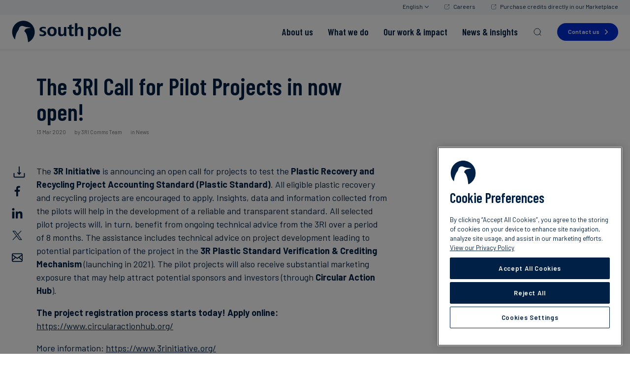

--- FILE ---
content_type: text/html
request_url: https://www.southpole.com/news/the-3r-initiative-launches-open-call-for-pilot-projects
body_size: 37699
content:
<!doctype html>
<html lang="en">
<head>
    <meta http-equiv="Content-Type" content="text/html; charset=utf-8" />
<meta http-equiv="cache-control" content="no-cache" />
<meta http-equiv="pragma" content="no-cache" />
<meta name="token" content="HkhNNAeQceBouCxL7fYGRDBchmHJcfQKw3aC2TYo">
<meta name="viewport" content="width=device-width, initial-scale=1 maximum-scale=1.0">

    <title>The 3RI Call for Pilot Projects in now open!</title>
    <meta property="og:title" content="The 3RI Call for Pilot Projects in now open!" />
                <meta name="keywords" content="open call project, project development, Plastic Standard Verification">
    
            <meta name="description" content="The 3R Initiative is announcing an open call for projects to test the Plastic Recovery and Recycling Project Accounting Standard (Plastic Standard).">
    
    <meta property="og:description" content="The 3R Initiative is announcing an open call for projects to test the Plastic Recovery and Recycling Project Accounting Standard (Plastic Standard)." />
                    <link rel="canonical" href="https://www.southpole.com/news/the-3r-initiative-launches-open-call-for-pilot-projects" />
    

<meta property="og:site_name" content="South Pole" />

<link rel="apple-touch-icon" sizes="180x180" href="/apple-touch-icon.png">
<link rel="icon" type="image/png" sizes="32x32" href="/favicon-32x32.png">
<link rel="icon" type="image/png" sizes="16x16" href="/favicon-16x16.png">
<link rel="mask-icon" href="/safari-pinned-tab.svg" color="#5bbad5">
<meta name="msapplication-TileColor" content="#da532c">
<meta name="theme-color" content="#ffffff">

<link rel="preconnect" href="https://fonts.googleapis.com">
<link rel="preconnect" href="https://fonts.gstatic.com" crossorigin>

    <link href="https://fonts.googleapis.com/css2?family=Barlow+Condensed:ital,wght@0,300;0,600;1,300;1,600&family=Barlow:ital,wght@0,400;0,500;0,600;0,700;1,400;1,500;1,600;1,700&display=swap" media="print" onload="this.onload=null;this.removeAttribute('media');" rel="stylesheet">

<link href="/css/app.css?id=b80dec4330cf12af1ca4" rel="stylesheet" type="text/css" media="screen">


<script>
    /**
    * JAVASCRIPT GLOBAL ENVIRONMENT SETUP
    */
    window.Eae = window.Eae || {};
    window.Eae.Config = {
        url : "https://www.southpole.com",
        base_url: "https://www.southpole.com",
        defaultLang : "en",
        recaptcha: "6Lc8EZkUAAAAANwfhGy52NTS2R4WNMtqXo1mB_KZ"    };
</script>



<script>
    var translations = {"filters":"Filters","at_this_office":"At this location:","contact":"Contact","phone":"Phone","results_for":"Results for","in":"in","all_posts":"Penguin Perspectives Blog","all_x_articles_js":"All %1 articles"};
</script>

                        <!-- Google Tag Manager -->
<script>(function(w,d,s,l,i){w[l]=w[l]||[];w[l].push({'gtm.start':
new Date().getTime(),event:'gtm.js'});var f=d.getElementsByTagName(s)[0],
j=d.createElement(s),dl=l!='dataLayer'?'&l='+l:'';j.async=true;j.src=
'https://www.googletagmanager.com/gtm.js?id='+i+dl;f.parentNode.insertBefore(j,f);
})(window,document,'script','dataLayer','GTM-M2FQWW6');</script>
<!-- End Google Tag Manager -->
                                             <!--   Structured Data to improve Knowledge Panel   -->
<script type="application/ld+json">
{
  "@context": "https://schema.org",
  "@type": "Organization",
  "name": "South Pole",
  "url": "https://www.southpole.com/",
  "sameAs": [
    "https://www.facebook.com/southpoleglobal/",
    "https://www.youtube.com/channel/UCi4ndp_DVmBW1lJYiBYQAHg",
    "https://www.linkedin.com/company/south-pole-/",
    "https://twitter.com/southpoleglobal"
  ]
}
</script>
 <!--   END Structured Data to improve Knowledge Panel   -->
            
</head>
<body id="app" class="main-layout js-is-top article-detail lang--en">
                                                            <!-- Google Tag Manager (noscript) -->
<noscript><iframe src="https://www.googletagmanager.com/ns.html?id=GTM-M2FQWW6"
height="0" width="0" style="display:none;visibility:hidden"></iframe></noscript>
<!-- End Google Tag Manager (noscript) -->
                                                
    <div class="top-btn" data-action="totop" data-controller="components/top-button"><i class="fa fa-chevron-up"></i></div>
    <header class="main-header" data-controller="layout/header">
    <div class="main-header__top-bar">
        <div class="main-header__top-bar-content">
            <nav class="main-header__top-bar-nav">
                <ul>
                    <li class="main-header__lang-switch main-header__top-bar-item" data-role="lang-switch">
                        <a class="main-header__lang-switch-toggle open-lang" data-action="toggle-lang-drop">
                            English
                            <?xml version="1.0" encoding="UTF-8"?>
<svg width="9px" height="5px" viewBox="0 0 9 5" version="1.1" xmlns="http://www.w3.org/2000/svg" xmlns:xlink="http://www.w3.org/1999/xlink">
    <title>ico/search</title>
    <g id="Symbols" stroke="none" stroke-width="1" fill="none" fill-rule="evenodd">
        <g id="nav/menu" transform="translate(-1144.000000, -12.000000)" fill="#002145" fill-rule="nonzero">
            <g id="Group-20" transform="translate(1102.000000, 8.000000)">
                <g id="ico/search" transform="translate(42.000000, 2.000000)">
                    <path d="M0.146446609,2.14646333 C-0.0488155365,2.34172548 -0.0488155365,2.65830797 0.146446609,2.85357011 L4.14644661,6.85357011 L4.19755785,6.89757346 C4.41299606,7.04805476 4.68193493,7.02518857 4.85355339,6.85357011 L8.85355339,2.85357011 L8.89755673,2.80245887 C9.04803803,2.58702067 9.02517185,2.31808179 8.85355339,2.14646333 L8.80244215,2.10245999 L8.74755528,2.06843684 C8.54285663,1.95682272 8.30376353,1.98914641 8.14644661,2.14646333 L4.5,5.79251672 L0.853554625,2.14646457 L0.802442146,2.10245999 L0.784517503,2.08880737 C0.587003944,1.95197869 0.31806507,1.97484487 0.146446609,2.14646333 Z" id="Path-3" transform="translate(4.498820, 4.498829) rotate(-360.000000) translate(-4.498820, -4.498829) "></path>
                </g>
            </g>
        </g>
    </g>
</svg>
                        </a>
                        <div class="main-header__lang-switch-drop">
                            <ul>
                                                                    <li class="active">
                                        <a href="https://www.southpole.com/news/the-3r-initiative-launches-open-call-for-pilot-projects" class="languageItem active">
                                            English
                                        </a>
                                    </li>
                                                                    <li class="">
                                        <a href="https://www.southpole.com/de/news/the-3r-initiative-launches-open-call-for-pilot-projects" class="languageItem">
                                            Deutsch
                                        </a>
                                    </li>
                                                                    <li class="">
                                        <a href="https://www.southpole.com/es/news/the-3r-initiative-launches-open-call-for-pilot-projects" class="languageItem">
                                            Español
                                        </a>
                                    </li>
                                                                    <li class="">
                                        <a href="https://www.southpole.com/fr/news/the-3r-initiative-launches-open-call-for-pilot-projects" class="languageItem">
                                            Français
                                        </a>
                                    </li>
                                                                    <li class="">
                                        <a href="https://www.southpole.com/sv/news/the-3r-initiative-launches-open-call-for-pilot-projects" class="languageItem">
                                            Svenska
                                        </a>
                                    </li>
                                                                    <li class="">
                                        <a href="https://www.southpole.com/ja/news/the-3r-initiative-launches-open-call-for-pilot-projects" class="languageItem">
                                            日本語
                                        </a>
                                    </li>
                                                            </ul>
                        </div>
                    </li>
                                                                        <li class="main-header__top-bar-item">
                                <a
                                    class="main-header__top-bar-link"
                                    href="https://careers.southpole.com/"
                                    target='_blank'
                                >
                                    Careers
                                </a>
                            </li>
                                                    <li class="main-header__top-bar-item">
                                <a
                                    class="main-header__top-bar-link"
                                    href="https://shop.southpole.com/"
                                    target='_blank'
                                >
                                    Purchase credits directly in our Marketplace
                                </a>
                            </li>
                                                            </ul>
            </nav>
        </div>
    </div>
    <div class="main-header__bottom-bar">
        <div class="main-header__container">
            <div class="main-header__logo-mask">
                <a class="main-header__logo" href="https://www.southpole.com">
                    <span class="main-header__logo-desktop"><svg version="1.1" xmlns="http://www.w3.org/2000/svg" xmlns:xlink="http://www.w3.org/1999/xlink" x="0px" y="0px"
	 viewBox="0 0 139 28" style="enable-background:new 0 0 139 28;" xml:space="preserve" fill="none">
<path fill="#002145" d="M38.9,19.7c-1.3,0-2.6-0.2-3.8-0.6l0.1-2.2c1,0.5,2.2,0.8,3.3,0.8c0.9,0,2.2-0.4,2.2-1.4c0-2.3-5.7-1.4-5.7-5.1
	c0-2.6,2.7-3.4,4.8-3.4c1.1,0,2.3,0.2,3.3,0.5l-0.1,2c-0.9-0.4-2-0.6-3-0.6c-0.9,0-2.1,0.2-2.1,1.4c0,1.8,5.7,1.1,5.7,4.9
	C43.7,18.7,41.2,19.7,38.9,19.7z M50.9,19.7c-3.8,0-5.9-2.3-5.9-6c0-3.7,2.5-5.9,5.9-5.9c3.7,0,5.9,2.1,5.9,5.9
	C56.8,17.4,54.6,19.7,50.9,19.7z M50.9,10c-2,0-2.6,2-2.6,3.7c0,1.9,0.7,3.8,2.6,3.8c2,0,2.6-1.9,2.6-3.8C53.5,12,52.9,10,50.9,10z
	 M66.3,19.5l-0.1-1.9c-0.7,1.4-2.1,2.1-3.7,2.1c-2.7,0-3.8-1.7-3.8-4.3V8.1h3.1v6.6c0,1.4,0.2,2.7,1.9,2.7c1.8,0,2.3-1.6,2.3-3.1
	V8.1h3.1v8.8c0,0.8,0,1.7,0.1,2.6L66.3,19.5L66.3,19.5z M75.8,19.7c-2.6,0-3.2-1.7-3.2-4v-5.5h-2V8.1h2V5.8l3.1-1v3.3h2.5v2.1h-2.5
	v5.6c0,0.9,0.2,1.7,1.4,1.7c0.4,0,0.9-0.1,1.2-0.2l0.1,2.1C77.6,19.5,76.7,19.7,75.8,19.7z M87.3,19.5v-6.6c0-1.4-0.2-2.7-1.9-2.7
	c-1.7,0-2.3,1.6-2.3,3.1v6.3H80V3.2h3.1V10c0.7-1.4,1.9-2.1,3.5-2.1c2.7,0,3.8,1.6,3.8,4.2v7.4L87.3,19.5L87.3,19.5z M102.9,19.7
	c-1.4,0-2.8-0.7-3.4-2.1v6.7h-3.1V11.4c0-1.4,0-2.4-0.1-3.3h3l0.1,1.9c0.6-1.4,2.1-2.1,3.6-2.1c3.4,0,4.7,2.8,4.7,5.9
	C107.7,16.8,106.4,19.7,102.9,19.7z M101.9,10.1c-2,0-2.5,2.1-2.5,3.7c0,1.6,0.5,3.8,2.4,3.8c2,0,2.4-2.1,2.4-3.8
	C104.3,12.1,103.9,10.1,101.9,10.1z M115,19.7c-3.8,0-5.9-2.3-5.9-6c0-3.7,2.5-5.9,5.9-5.9c3.7,0,5.9,2.1,5.9,5.9
	C120.9,17.4,118.6,19.7,115,19.7z M115,10c-2,0-2.6,2-2.6,3.7c0,1.9,0.7,3.8,2.6,3.8c2,0,2.6-1.9,2.6-3.8C117.6,12,117,10,115,10z
	 M122.8,19.5V3.2h3.1v16.3L122.8,19.5L122.8,19.5z M130.8,14.6c0,2,1.5,3.2,3.4,3.2c1.1,0,2.5-0.2,3.4-0.8l0.1,2.1
	c-1.3,0.5-2.8,0.6-4.2,0.6c-3.8,0-5.9-2.2-5.9-6c0-3.4,2.3-5.9,5.5-5.9c3.6,0,5.1,2.6,5.1,6v0.7H130.8z M133.3,9.8
	c-1.7,0-2.5,1.8-2.5,3.1h4.7C135.5,11.5,135,9.8,133.3,9.8z"/>
<path fill="#002145" d="M29,14.4c0-7.9-6.4-14.3-14.3-14.3C6.8,0.1,0.4,6.5,0.4,14.4c0,3.7,1.4,7.1,3.7,9.6c0.2-2.9,1.2-8.1,3.9-11.6
	c1.2-1.6,0.8-3.7,2.8-5c2.4-1.6,3.6-0.3,6.4,0.4c1,0.3,3.1,0.5,4.4,0.7c2.5,0.4,1.9,0.9,1.9,0.9s-6.7-0.7-7.6,3.9
	c-0.1,0.2,0.4,0.5,0.5,0.6c1.4,1.6,3.2,3.6,4.2,13.5C25.6,25.2,29,20.2,29,14.4z"/>
</svg>
</span>
                    <span class="main-header__logo-mobile"><svg version="1.1" xmlns="http://www.w3.org/2000/svg" xmlns:xlink="http://www.w3.org/1999/xlink" x="0px" y="0px"
	 viewBox="0 0 139 28" style="enable-background:new 0 0 139 28;" xml:space="preserve" fill="none">
<path fill="#002145" d="M38.9,19.7c-1.3,0-2.6-0.2-3.8-0.6l0.1-2.2c1,0.5,2.2,0.8,3.3,0.8c0.9,0,2.2-0.4,2.2-1.4c0-2.3-5.7-1.4-5.7-5.1
	c0-2.6,2.7-3.4,4.8-3.4c1.1,0,2.3,0.2,3.3,0.5l-0.1,2c-0.9-0.4-2-0.6-3-0.6c-0.9,0-2.1,0.2-2.1,1.4c0,1.8,5.7,1.1,5.7,4.9
	C43.7,18.7,41.2,19.7,38.9,19.7z M50.9,19.7c-3.8,0-5.9-2.3-5.9-6c0-3.7,2.5-5.9,5.9-5.9c3.7,0,5.9,2.1,5.9,5.9
	C56.8,17.4,54.6,19.7,50.9,19.7z M50.9,10c-2,0-2.6,2-2.6,3.7c0,1.9,0.7,3.8,2.6,3.8c2,0,2.6-1.9,2.6-3.8C53.5,12,52.9,10,50.9,10z
	 M66.3,19.5l-0.1-1.9c-0.7,1.4-2.1,2.1-3.7,2.1c-2.7,0-3.8-1.7-3.8-4.3V8.1h3.1v6.6c0,1.4,0.2,2.7,1.9,2.7c1.8,0,2.3-1.6,2.3-3.1
	V8.1h3.1v8.8c0,0.8,0,1.7,0.1,2.6L66.3,19.5L66.3,19.5z M75.8,19.7c-2.6,0-3.2-1.7-3.2-4v-5.5h-2V8.1h2V5.8l3.1-1v3.3h2.5v2.1h-2.5
	v5.6c0,0.9,0.2,1.7,1.4,1.7c0.4,0,0.9-0.1,1.2-0.2l0.1,2.1C77.6,19.5,76.7,19.7,75.8,19.7z M87.3,19.5v-6.6c0-1.4-0.2-2.7-1.9-2.7
	c-1.7,0-2.3,1.6-2.3,3.1v6.3H80V3.2h3.1V10c0.7-1.4,1.9-2.1,3.5-2.1c2.7,0,3.8,1.6,3.8,4.2v7.4L87.3,19.5L87.3,19.5z M102.9,19.7
	c-1.4,0-2.8-0.7-3.4-2.1v6.7h-3.1V11.4c0-1.4,0-2.4-0.1-3.3h3l0.1,1.9c0.6-1.4,2.1-2.1,3.6-2.1c3.4,0,4.7,2.8,4.7,5.9
	C107.7,16.8,106.4,19.7,102.9,19.7z M101.9,10.1c-2,0-2.5,2.1-2.5,3.7c0,1.6,0.5,3.8,2.4,3.8c2,0,2.4-2.1,2.4-3.8
	C104.3,12.1,103.9,10.1,101.9,10.1z M115,19.7c-3.8,0-5.9-2.3-5.9-6c0-3.7,2.5-5.9,5.9-5.9c3.7,0,5.9,2.1,5.9,5.9
	C120.9,17.4,118.6,19.7,115,19.7z M115,10c-2,0-2.6,2-2.6,3.7c0,1.9,0.7,3.8,2.6,3.8c2,0,2.6-1.9,2.6-3.8C117.6,12,117,10,115,10z
	 M122.8,19.5V3.2h3.1v16.3L122.8,19.5L122.8,19.5z M130.8,14.6c0,2,1.5,3.2,3.4,3.2c1.1,0,2.5-0.2,3.4-0.8l0.1,2.1
	c-1.3,0.5-2.8,0.6-4.2,0.6c-3.8,0-5.9-2.2-5.9-6c0-3.4,2.3-5.9,5.5-5.9c3.6,0,5.1,2.6,5.1,6v0.7H130.8z M133.3,9.8
	c-1.7,0-2.5,1.8-2.5,3.1h4.7C135.5,11.5,135,9.8,133.3,9.8z"/>
<path fill="#002145" d="M29,14.4c0-7.9-6.4-14.3-14.3-14.3C6.8,0.1,0.4,6.5,0.4,14.4c0,3.7,1.4,7.1,3.7,9.6c0.2-2.9,1.2-8.1,3.9-11.6
	c1.2-1.6,0.8-3.7,2.8-5c2.4-1.6,3.6-0.3,6.4,0.4c1,0.3,3.1,0.5,4.4,0.7c2.5,0.4,1.9,0.9,1.9,0.9s-6.7-0.7-7.6,3.9
	c-0.1,0.2,0.4,0.5,0.5,0.6c1.4,1.6,3.2,3.6,4.2,13.5C25.6,25.2,29,20.2,29,14.4z"/>
</svg>
</span>
                </a>
            </div>
            <nav class="main-nav">
    <ul class="main-nav__menu">
                                    <li class="header-menu">
                    <a
                        class="tm-main-menu-item"
                        href="https://www.southpole.com/about-us"
                        
                                                    data-role="big-menu-item"
                            data-menu="who-we-are"
                                            >
                        <span>About us</span>
                    </a>
                </li>
                            <li class="header-menu">
                    <a
                        class="tm-main-menu-item"
                        href="https://www.southpole.com/what-we-do"
                        
                                                    data-role="big-menu-item"
                            data-menu="what-we-do-1"
                                            >
                        <span>What we do</span>
                    </a>
                </li>
                            <li class="header-menu">
                    <a
                        class="tm-main-menu-item"
                        href="https://www.southpole.com/work-and-impact"
                        
                                                    data-role="big-menu-item"
                            data-menu="our-clients"
                                            >
                        <span>Our work &amp; impact</span>
                    </a>
                </li>
                            <li class="header-menu">
                    <a
                        class="tm-main-menu-item"
                        href="https://www.southpole.com/engage"
                        
                                                    data-role="big-menu-item"
                            data-menu="events-news"
                                            >
                        <span>News &amp; insights</span>
                    </a>
                </li>
                            <li class="header-search">
            <a href="#" class="main-nav__search-btn tm-main-menu-item" data-action="openSearch"><svg viewBox="0 0 20 20" fill="none" xmlns="http://www.w3.org/2000/svg">
    <g>
        <path d="M14.1057 14.2L17 17M16.0667 9.53333C16.0667 13.1416 13.1416 16.0667 9.53333 16.0667C5.92507 16.0667 3 13.1416 3 9.53333C3 5.92507 5.92507 3 9.53333 3C13.1416 3 16.0667 5.92507 16.0667 9.53333Z" stroke="#002145" stroke-linecap="round"/>
    </g>
</svg>
</a>
            <div class="header-search__wrapper">
                <div class="header-search__box">
                    <div class="header-search__content">
                        <div class="header-search__input">
                            <input type="text" placeholder="Start Typing" data-role="searchInput">
                            <a  href="#" class="box-close-btn" data-action="closeSearch"></a>
                        </div>
                        <div class="header-search__box-scroll" data-role="searchScroll">
                            <div class="header-search__results" data-role="searchResults">
                            </div>
                            <div class="header-search__search-more-links" data-role="searchMoreLinks">
                            </div>
                            <div class="loading" data-role="searchLoading">
                                <span class="fa fa-cog fa-spin"></span>
                            </div>
                        </div>
                    </div>
                    <div class="header-search__shadow"></div>
                </div>
            </div>
        </li>
    </ul>
</nav>
<a
    href="https://www.southpole.com/contact-us"
    class="std-button main-nav__contact-btn tm-main-menu-item"
>
    Contact us</a>
            <nav class="main-nav-tablet">
    <div class="main-nav-tablet__actions">
        <a class="main-nav-tablet__menu-btn main-nav-tablet__btn" data-action="openTabletMenu">
            <span class="menu-icon">
                <span class="menu-icon__line"></span>
                <span class="menu-icon__line"></span>
                <span class="menu-icon__line"></span>
            </span>
        </a>
        <a class="main-nav-tablet__search-btn main-nav-tablet__btn tm-main-menu-item" data-action="openTabletSearch"><svg viewBox="0 0 20 20" fill="none" xmlns="http://www.w3.org/2000/svg">
    <g>
        <path d="M14.1057 14.2L17 17M16.0667 9.53333C16.0667 13.1416 13.1416 16.0667 9.53333 16.0667C5.92507 16.0667 3 13.1416 3 9.53333C3 5.92507 5.92507 3 9.53333 3C13.1416 3 16.0667 5.92507 16.0667 9.53333Z" stroke="#002145" stroke-linecap="round"/>
    </g>
</svg>
</a>
        <a
            href="https://www.southpole.com/contact-us"
            class="std-button main-nav-tablet__contact-btn tm-main-menu-item"
        >
            Contact us        </a>
    </div>
    <div class="tablet-search" data-role="tabletSearch">
        <div class="tablet-search__wrapper">
            <div class="tablet-search__title">
                Search            </div>
            <form method="get" action="https://www.southpole.com/search">
                <input name="q" id="tablet-search-input" type="text" placeholder="Start Typing" data-role="tabletSearchInput"/>
                <input type="submit" class="tablet-search_go" value=""/>
            </form>
            <a class="box-close-btn" href="#" data-action="closeTabletSearch"></a>
        </div>
    </div>
    <div class="main-nav-tablet__menu-holder">
        <div class="main-nav-tablet__menu-wrapper" data-role="tabletMenuWrapper">
            <ul class="main-nav-tablet__menu">
                <li class="header-menu">
            <a
                                    data-action="openTabletSub"
                    data-menu="who-we-are"
                    class="tablet-sub-bt tm-main-menu-open"
                    href="#"
                            >
                <span>About us</span>
            </a>
        </li>
            <li class="header-menu">
            <a
                                    data-action="openTabletSub"
                    data-menu="what-we-do-1"
                    class="tablet-sub-bt tm-main-menu-open"
                    href="#"
                            >
                <span>What we do</span>
            </a>
        </li>
            <li class="header-menu">
            <a
                                    data-action="openTabletSub"
                    data-menu="our-clients"
                    class="tablet-sub-bt tm-main-menu-open"
                    href="#"
                            >
                <span>Our work &amp; impact</span>
            </a>
        </li>
            <li class="header-menu">
            <a
                                    data-action="openTabletSub"
                    data-menu="events-news"
                    class="tablet-sub-bt tm-main-menu-open"
                    href="#"
                            >
                <span>News &amp; insights</span>
            </a>
        </li>
                </ul>
            <div class="main-nav-tablet__sub-menus">
                <div
            class="header-menu__sub-menu"
            data-role="tabletSubMenu"
            data-menu="who-we-are"
        >

            <div class="header-menu__sub-menu-container">
                <div class="header-menu__sub-menu-left">
                    <a class="header-menu__sub-menu-back" data-action="closeTabletSubmenu">
                        About us
                    </a>

                    <nav data-menu="who-we-are" data-role="menu">
                                                                                    <div class="main-nav-tablet__col">
                                    <div class="main-nav-tablet__col-heading" data-role="tabletColmenu" data-colmenu-id="407">
                                                                                    <a
                                                href="https://www.southpole.com/about-us"
                                                
                                                class="tm-level1-menu-item"
                                            >
                                                About us
                                                <span class="main-nav-tablet__col-heading-icon">
                                                                                                            <svg viewBox="0 0 24 25" fill="none" xmlns="http://www.w3.org/2000/svg">
<g id="arrow-right">
<path id="Icon" d="M13.3333 19.5L20 12.5M20 12.5L13.3333 5.5M20 12.5L4 12.5" stroke="#002DD1" stroke-linecap="round" stroke-linejoin="round"/>
</g>
</svg>
                                                                                                    </span>
                                            </a>
                                        
                                    </div>
                                    <ul data-role="submenuTablet" data-colmenu-id="407">
                                        <li>
                                            <a class="header-menu__sub-menu-back" data-action="closeTabletSubSubMenu">
                                                About us
                                            </a>
                                        </li>

                                                                                    <a
                                                href="https://www.southpole.com/about-us"
                                                
                                                class="main-nav-tablet__menu-item tm-level1-menu-item"
                                            >
                                                About us
                                            </a>
                                        
                                                                                                                            <li>
                                                <a
                                                    href="https://www.southpole.com/about-us/mission"
                                                    
                                                    class="main-nav-tablet__menu-item tm-level2-menu-item"
                                                >
                                                    Mission
                                                </a>
                                            </li>
                                                                                                                                <li>
                                                <a
                                                    href="https://www.southpole.com/about-us/our-leadership-team"
                                                    
                                                    class="main-nav-tablet__menu-item tm-level2-menu-item"
                                                >
                                                    Leadership
                                                </a>
                                            </li>
                                                                                                                                <li>
                                                <a
                                                    href="https://www.southpole.com/about-us/south-pole-offices"
                                                    
                                                    class="main-nav-tablet__menu-item tm-level2-menu-item"
                                                >
                                                    Locations
                                                </a>
                                            </li>
                                                                                                                                <li>
                                                <a
                                                    href="https://www.southpole.com/about-us/our-commitment-to-integrity"
                                                    
                                                    class="main-nav-tablet__menu-item tm-level2-menu-item"
                                                >
                                                    Our Commitment to Integrity
                                                </a>
                                            </li>
                                                                                                                        </ul>
                                </div>
                                                            <div class="main-nav-tablet__col">
                                    <div class="main-nav-tablet__col-heading" data-role="tabletColmenu" data-colmenu-id="541">
                                                                                    <a
                                                href="https://www.southpole.com/what-we-do"
                                                
                                                class="tm-level1-menu-item"
                                            >
                                                What we do
                                                <span class="main-nav-tablet__col-heading-icon">
                                                                                                            <svg viewBox="0 0 24 25" fill="none" xmlns="http://www.w3.org/2000/svg">
<g id="arrow-right">
<path id="Icon" d="M13.3333 19.5L20 12.5M20 12.5L13.3333 5.5M20 12.5L4 12.5" stroke="#002DD1" stroke-linecap="round" stroke-linejoin="round"/>
</g>
</svg>
                                                                                                    </span>
                                            </a>
                                        
                                    </div>
                                    <ul data-role="submenuTablet" data-colmenu-id="541">
                                        <li>
                                            <a class="header-menu__sub-menu-back" data-action="closeTabletSubSubMenu">
                                                About us
                                            </a>
                                        </li>

                                                                                    <a
                                                href="https://www.southpole.com/what-we-do"
                                                
                                                class="main-nav-tablet__menu-item tm-level1-menu-item"
                                            >
                                                What we do
                                            </a>
                                        
                                                                                                                            <li>
                                                <a
                                                    href="https://www.southpole.com/what-we-do/climate-consulting"
                                                    
                                                    class="main-nav-tablet__menu-item tm-level2-menu-item"
                                                >
                                                    Climate Consulting
                                                </a>
                                            </li>
                                                                                                                                <li>
                                                <a
                                                    href="https://www.southpole.com/what-we-do/environmental-certificates"
                                                    
                                                    class="main-nav-tablet__menu-item tm-level2-menu-item"
                                                >
                                                    Environmental Certificates
                                                </a>
                                            </li>
                                                                                                                                <li>
                                                <a
                                                    href="https://www.southpole.com/what-we-do/project-finance"
                                                    
                                                    class="main-nav-tablet__menu-item tm-level2-menu-item"
                                                >
                                                    Project Finance
                                                </a>
                                            </li>
                                                                                                                        </ul>
                                </div>
                                                            <div class="main-nav-tablet__col">
                                    <div class="main-nav-tablet__col-heading" data-role="tabletColmenu" data-colmenu-id="563">
                                                                                    <a
                                                href="https://www.southpole.com/work-and-impact"
                                                
                                                class="tm-level1-menu-item"
                                            >
                                                Work &amp; impact
                                                <span class="main-nav-tablet__col-heading-icon">
                                                                                                            <svg viewBox="0 0 24 25" fill="none" xmlns="http://www.w3.org/2000/svg">
<g id="arrow-right">
<path id="Icon" d="M13.3333 19.5L20 12.5M20 12.5L13.3333 5.5M20 12.5L4 12.5" stroke="#002DD1" stroke-linecap="round" stroke-linejoin="round"/>
</g>
</svg>
                                                                                                    </span>
                                            </a>
                                        
                                    </div>
                                    <ul data-role="submenuTablet" data-colmenu-id="563">
                                        <li>
                                            <a class="header-menu__sub-menu-back" data-action="closeTabletSubSubMenu">
                                                About us
                                            </a>
                                        </li>

                                                                                    <a
                                                href="https://www.southpole.com/work-and-impact"
                                                
                                                class="main-nav-tablet__menu-item tm-level1-menu-item"
                                            >
                                                Work &amp; impact
                                            </a>
                                        
                                                                                                                            <li>
                                                <a
                                                    href="https://www.southpole.com/work"
                                                    
                                                    class="main-nav-tablet__menu-item tm-level2-menu-item"
                                                >
                                                    South Pole at work
                                                </a>
                                            </li>
                                                                                                                                <li>
                                                <a
                                                    href="https://www.southpole.com/projects"
                                                    
                                                    class="main-nav-tablet__menu-item tm-level2-menu-item"
                                                >
                                                    Discover our projects
                                                </a>
                                            </li>
                                                                                                                                <li>
                                                <a
                                                    href="https://www.southpole.com/publications/south-poles-2023-sustainability-report"
                                                    
                                                    class="main-nav-tablet__menu-item tm-level2-menu-item"
                                                >
                                                    South Pole’s 2023 Sustainability Report
                                                </a>
                                            </li>
                                                                                                                                <li>
                                                <a
                                                    href="https://www.southpole.com/publications/south-pole-net-zero-report-2025"
                                                    
                                                    class="main-nav-tablet__menu-item tm-level2-menu-item"
                                                >
                                                    The 2025 South Pole Net Zero Report
                                                </a>
                                            </li>
                                                                                                                        </ul>
                                </div>
                                                                        </nav>

                                            <a
                            href="https://www.southpole.com/about-us"
                            
                            class="main-nav-tablet__menu-item main-nav-tablet__menu-item--top tm-main-menu-item"
                        >
                            View all                            <span class="main-nav-tablet__menu-item-icon">
                                <svg viewBox="0 0 24 25" fill="none" xmlns="http://www.w3.org/2000/svg">
<g id="arrow-down-right">
<path id="Icon" d="M16.9492 8.92775L16.9493 17.4497M16.9493 17.4497L8.54851 17.4497M16.9493 17.4497L7.0498 7.55025" stroke="#002DD1" stroke-linecap="round" stroke-linejoin="round"/>
</g>
</svg>
                            </span>
                        </a>
                                    </div>

                <div class="header-menu__sub-menu-right">
                    <div class="main-nav-tablet__cta">
                                                    <div class="menu-cta" data-role="cta-block">
    <div class="menu-cta__image" data-action="click-cta">
                    <picture>
                <source srcset="https://www.southpole.com/uploads/thumbs/high-integrity-carbon-market-banner-v2_200x200.jpeg.webp" type="image/webp">
                <img src="https://www.southpole.com/uploads/thumbs/high-integrity-carbon-market-banner-v2_200x200.jpeg" alt="Our commitment to integrity" loading="lazy"/>
            </picture>
            </div>
    <div class="menu-cta__text">
        <div class="menu-cta__text-heading" data-action="click-cta">
            Our commitment to integrity
        </div>
        
        <div class="menu-cta__text-link">
                            <a href="https://www.southpole.com/about-us/our-commitment-to-integrity" class="link-left-arrow link-animation-arrow menu-cta__text-cta tm-menu-cta"  >Read more<span class="link-underline"></a>
                    </div>
    </div>
</div>
                                                                            <div class="menu-cta" data-role="cta-block">
    <div class="menu-cta__image" data-action="click-cta">
                    <picture>
                <source srcset="https://www.southpole.com/uploads/thumbs/south-pole-2024-impact-report-landing-page-header_200x200.jpg.webp" type="image/webp">
                <img src="https://www.southpole.com/uploads/thumbs/south-pole-2024-impact-report-landing-page-header_200x200.jpg" alt="South Pole&amp;rsquo;s 2024 Impact Report" loading="lazy"/>
            </picture>
            </div>
    <div class="menu-cta__text">
        <div class="menu-cta__text-heading" data-action="click-cta">
            South Pole’s 2024 Impact Report
        </div>
        
        <div class="menu-cta__text-link">
                            <a href="https://www.southpole.com/publications/south-pole-2024-impact-report" class="link-left-arrow link-animation-arrow menu-cta__text-cta tm-menu-cta"  >Download now<span class="link-underline"></a>
                    </div>
    </div>
</div>
                                            </div>
                </div>
            </div>

            <div class="main-nav-tablet__banner-item" data-role="tablet-banner">
                                    <img
                        src="https://www.southpole.com/uploads/thumbs/shield-line-icon-white-v2_90x90.png"
                        alt="We are committed to integrity in carbon project risk management, quality &amp;amp; compliance protocols."
                    />
                                <div class="main-nav-tablet__banner-text">
                    <div class="main-nav-tablet__banner-label">
                        We are committed to integrity in carbon project risk management, quality &amp; compliance protocols.
                    </div>
                                            <a href="https://www.southpole.com/about-us/our-commitment-to-integrity" class="main-nav-tablet__banner-cta link-left-arrow link-animation-arrow tm-menu-banner"  >Find out more<span class="link-underline"></a>
                                    </div>
            </div>
        </div>
                <div
            class="header-menu__sub-menu"
            data-role="tabletSubMenu"
            data-menu="what-we-do-1"
        >

            <div class="header-menu__sub-menu-container">
                <div class="header-menu__sub-menu-left">
                    <a class="header-menu__sub-menu-back" data-action="closeTabletSubmenu">
                        What we do
                    </a>

                    <nav data-menu="what-we-do-1" data-role="menu">
                                                                                    <div class="main-nav-tablet__col">
                                    <div class="main-nav-tablet__col-heading" data-role="tabletColmenu" data-colmenu-id="609">
                                                                                    <a
                                                href="https://www.southpole.com/what-we-do/climate-consulting"
                                                
                                                class="tm-level1-menu-item"
                                            >
                                                Climate Consulting
                                                <span class="main-nav-tablet__col-heading-icon">
                                                                                                            <svg viewBox="0 0 24 25" fill="none" xmlns="http://www.w3.org/2000/svg">
<g id="arrow-right">
<path id="Icon" d="M13.3333 19.5L20 12.5M20 12.5L13.3333 5.5M20 12.5L4 12.5" stroke="#002DD1" stroke-linecap="round" stroke-linejoin="round"/>
</g>
</svg>
                                                                                                    </span>
                                            </a>
                                        
                                    </div>
                                    <ul data-role="submenuTablet" data-colmenu-id="609">
                                        <li>
                                            <a class="header-menu__sub-menu-back" data-action="closeTabletSubSubMenu">
                                                What we do
                                            </a>
                                        </li>

                                                                                    <a
                                                href="https://www.southpole.com/what-we-do/climate-consulting"
                                                
                                                class="main-nav-tablet__menu-item tm-level1-menu-item"
                                            >
                                                Climate Consulting
                                            </a>
                                        
                                                                                                                            <li>
                                                <a
                                                    href="https://www.southpole.com/sustainability-solutions/navigate-regulations-measure-report-impact-and-risks"
                                                    
                                                    class="main-nav-tablet__menu-item tm-level2-menu-item"
                                                >
                                                    Navigate regulations, measure and report impact and risks
                                                </a>
                                            </li>
                                                                                                                                <li>
                                                <a
                                                    href="https://www.southpole.com/sustainability-solutions/set-targets-roadmaps-mitigate-risks-build-resilience"
                                                    
                                                    class="main-nav-tablet__menu-item tm-level2-menu-item"
                                                >
                                                    Set Science-Based Targets &amp; Build Net Zero Resilience
                                                </a>
                                            </li>
                                                                                                                                <li>
                                                <a
                                                    href="https://www.southpole.com/sustainability-solutions/act-on-value-chain-engage-internal-external-stakeholders"
                                                    
                                                    class="main-nav-tablet__menu-item tm-level2-menu-item"
                                                >
                                                    Supply Chain Decarbonisation: Engage Stakeholders &amp; Reduce Scope 3 Emissions
                                                </a>
                                            </li>
                                                                                                                        </ul>
                                </div>
                                                            <div class="main-nav-tablet__col">
                                    <div class="main-nav-tablet__col-heading" data-role="tabletColmenu" data-colmenu-id="613">
                                                                                    <a
                                                href="https://www.southpole.com/what-we-do/environmental-certificates"
                                                
                                                class="tm-level1-menu-item"
                                            >
                                                Environmental Certificates
                                                <span class="main-nav-tablet__col-heading-icon">
                                                                                                            <svg viewBox="0 0 24 25" fill="none" xmlns="http://www.w3.org/2000/svg">
<g id="arrow-right">
<path id="Icon" d="M13.3333 19.5L20 12.5M20 12.5L13.3333 5.5M20 12.5L4 12.5" stroke="#002DD1" stroke-linecap="round" stroke-linejoin="round"/>
</g>
</svg>
                                                                                                    </span>
                                            </a>
                                        
                                    </div>
                                    <ul data-role="submenuTablet" data-colmenu-id="613">
                                        <li>
                                            <a class="header-menu__sub-menu-back" data-action="closeTabletSubSubMenu">
                                                What we do
                                            </a>
                                        </li>

                                                                                    <a
                                                href="https://www.southpole.com/what-we-do/environmental-certificates"
                                                
                                                class="main-nav-tablet__menu-item tm-level1-menu-item"
                                            >
                                                Environmental Certificates
                                            </a>
                                        
                                                                                                                            <li>
                                                <a
                                                    href="https://www.southpole.com/sustainability-solutions/understand-markets-plan-future-ready-portfolio"
                                                    
                                                    class="main-nav-tablet__menu-item tm-level2-menu-item"
                                                >
                                                    Understand markets and plan a future-ready portfolio
                                                </a>
                                            </li>
                                                                                                                                <li>
                                                <a
                                                    href="https://www.southpole.com/sustainability-solutions/purchase-ready-carbon-credits-environmental-certificates"
                                                    
                                                    class="main-nav-tablet__menu-item tm-level2-menu-item"
                                                >
                                                    Choose purchase-ready Carbon Credits, Energy Attribute Certificates (EACs) and more
                                                </a>
                                            </li>
                                                                                                                                <li>
                                                <a
                                                    href="https://www.southpole.com/sustainability-solutions/invest-in-a-long-term-stream-of-carbon-credits"
                                                    
                                                    class="main-nav-tablet__menu-item tm-level2-menu-item"
                                                >
                                                    Secure a long-term stream of carbon credits
                                                </a>
                                            </li>
                                                                                                                        </ul>
                                </div>
                                                            <div class="main-nav-tablet__col">
                                    <div class="main-nav-tablet__col-heading" data-role="tabletColmenu" data-colmenu-id="618">
                                                                                    <a
                                                href="https://www.southpole.com/what-we-do/project-finance"
                                                
                                                class="tm-level1-menu-item"
                                            >
                                                Project Finance
                                                <span class="main-nav-tablet__col-heading-icon">
                                                                                                            <svg viewBox="0 0 24 25" fill="none" xmlns="http://www.w3.org/2000/svg">
<g id="arrow-right">
<path id="Icon" d="M13.3333 19.5L20 12.5M20 12.5L13.3333 5.5M20 12.5L4 12.5" stroke="#002DD1" stroke-linecap="round" stroke-linejoin="round"/>
</g>
</svg>
                                                                                                    </span>
                                            </a>
                                        
                                    </div>
                                    <ul data-role="submenuTablet" data-colmenu-id="618">
                                        <li>
                                            <a class="header-menu__sub-menu-back" data-action="closeTabletSubSubMenu">
                                                What we do
                                            </a>
                                        </li>

                                                                                    <a
                                                href="https://www.southpole.com/what-we-do/project-finance"
                                                
                                                class="main-nav-tablet__menu-item tm-level1-menu-item"
                                            >
                                                Project Finance
                                            </a>
                                        
                                                                                                                            <li>
                                                <a
                                                    href="https://www.southpole.com/what-we-do/project-finance"
                                                    
                                                    class="main-nav-tablet__menu-item tm-level2-menu-item"
                                                >
                                                    Finance decarbonisation at scale
                                                </a>
                                            </li>
                                                                                                                                <li>
                                                <a
                                                    href="https://www.southpole.com/projects"
                                                    
                                                    class="main-nav-tablet__menu-item tm-level2-menu-item"
                                                >
                                                    Discover our projects
                                                </a>
                                            </li>
                                                                                                                        </ul>
                                </div>
                                                                        </nav>

                                            <a
                            href="https://www.southpole.com/what-we-do"
                            
                            class="main-nav-tablet__menu-item main-nav-tablet__menu-item--top tm-main-menu-item"
                        >
                            View all                            <span class="main-nav-tablet__menu-item-icon">
                                <svg viewBox="0 0 24 25" fill="none" xmlns="http://www.w3.org/2000/svg">
<g id="arrow-down-right">
<path id="Icon" d="M16.9492 8.92775L16.9493 17.4497M16.9493 17.4497L8.54851 17.4497M16.9493 17.4497L7.0498 7.55025" stroke="#002DD1" stroke-linecap="round" stroke-linejoin="round"/>
</g>
</svg>
                            </span>
                        </a>
                                    </div>

                <div class="header-menu__sub-menu-right">
                    <div class="main-nav-tablet__cta">
                                                    <div class="menu-cta" data-role="cta-block">
    <div class="menu-cta__image" data-action="click-cta">
                    <picture>
                <source srcset="https://www.southpole.com/uploads/thumbs/carbon-credits-hero_200x200.jpg.webp" type="image/webp">
                <img src="https://www.southpole.com/uploads/thumbs/carbon-credits-hero_200x200.jpg" alt="Purchase carbon credits and finance climate action" loading="lazy"/>
            </picture>
            </div>
    <div class="menu-cta__text">
        <div class="menu-cta__text-heading" data-action="click-cta">
            Purchase carbon credits and finance climate action
        </div>
        
        <div class="menu-cta__text-link">
                            <a href="https://www.southpole.com/sustainability-solutions/carbon-credits" class="link-left-arrow link-animation-arrow menu-cta__text-cta tm-menu-cta"  >Find out more<span class="link-underline"></a>
                    </div>
    </div>
</div>
                                                                            <div class="menu-cta" data-role="cta-block">
    <div class="menu-cta__image" data-action="click-cta">
                    <picture>
                <source srcset="https://www.southpole.com/uploads/thumbs/energy-attribute-certificates-eacs-hero_200x200.jpg.webp" type="image/webp">
                <img src="https://www.southpole.com/uploads/thumbs/energy-attribute-certificates-eacs-hero_200x200.jpg" alt="Energy Attribute Certificates (EACs)" loading="lazy"/>
            </picture>
            </div>
    <div class="menu-cta__text">
        <div class="menu-cta__text-heading" data-action="click-cta">
            Energy Attribute Certificates (EACs)
        </div>
        
        <div class="menu-cta__text-link">
                            <a href="https://www.southpole.com/sustainability-solutions/energy-attribute-certificates" class="link-left-arrow link-animation-arrow menu-cta__text-cta tm-menu-cta"  >Read more<span class="link-underline"></a>
                    </div>
    </div>
</div>
                                            </div>
                </div>
            </div>

            <div class="main-nav-tablet__banner-item" data-role="tablet-banner">
                                    <img
                        src="https://www.southpole.com/uploads/thumbs/shield-line-icon-white-v2_90x90.png"
                        alt="We are committed to integrity in carbon project risk management, quality &amp;amp; compliance protocols."
                    />
                                <div class="main-nav-tablet__banner-text">
                    <div class="main-nav-tablet__banner-label">
                        We are committed to integrity in carbon project risk management, quality &amp; compliance protocols.
                    </div>
                                            <a href="https://www.southpole.com/about-us/our-commitment-to-integrity" class="main-nav-tablet__banner-cta link-left-arrow link-animation-arrow tm-menu-banner"  >Read more<span class="link-underline"></a>
                                    </div>
            </div>
        </div>
                <div
            class="header-menu__sub-menu"
            data-role="tabletSubMenu"
            data-menu="our-clients"
        >

            <div class="header-menu__sub-menu-container">
                <div class="header-menu__sub-menu-left">
                    <a class="header-menu__sub-menu-back" data-action="closeTabletSubmenu">
                        Our work &amp; impact
                    </a>

                    <nav data-menu="our-clients" data-role="menu">
                                                                                    <div class="main-nav-tablet__col">
                                    <div class="main-nav-tablet__col-heading" data-role="tabletColmenu" data-colmenu-id="536">
                                                                                    <a
                                                href="https://www.southpole.com/work"
                                                
                                                class="tm-level1-menu-item"
                                            >
                                                South Pole at work
                                                <span class="main-nav-tablet__col-heading-icon">
                                                                                                            <svg viewBox="0 0 24 25" fill="none" xmlns="http://www.w3.org/2000/svg">
<g id="arrow-right">
<path id="Icon" d="M13.3333 19.5L20 12.5M20 12.5L13.3333 5.5M20 12.5L4 12.5" stroke="#002DD1" stroke-linecap="round" stroke-linejoin="round"/>
</g>
</svg>
                                                                                                    </span>
                                            </a>
                                        
                                    </div>
                                    <ul data-role="submenuTablet" data-colmenu-id="536">
                                        <li>
                                            <a class="header-menu__sub-menu-back" data-action="closeTabletSubSubMenu">
                                                Our work &amp; impact
                                            </a>
                                        </li>

                                                                                    <a
                                                href="https://www.southpole.com/work"
                                                
                                                class="main-nav-tablet__menu-item tm-level1-menu-item"
                                            >
                                                South Pole at work
                                            </a>
                                        
                                                                                                                            <li>
                                                <a
                                                    href="https://www.southpole.com/work/bentley-achieving-net-zero-plastic-to-nature"
                                                    
                                                    class="main-nav-tablet__menu-item tm-level2-menu-item"
                                                >
                                                    Driving net zero plastic to nature for Bentley
                                                </a>
                                            </li>
                                                                                                                                <li>
                                                <a
                                                    href="https://www.southpole.com/work/nestle-how-they-built-a-roadmap-to-net-zero"
                                                    
                                                    class="main-nav-tablet__menu-item tm-level2-menu-item"
                                                >
                                                    Building a net zero roadmap for Nestlé
                                                </a>
                                            </li>
                                                                                                                                <li>
                                                <a
                                                    href="https://www.southpole.com/work/singlife-insuring-a-greener-future"
                                                    
                                                    class="main-nav-tablet__menu-item tm-level2-menu-item"
                                                >
                                                    Insuring a greener future with Singlife
                                                </a>
                                            </li>
                                                                                                                                <li>
                                                <a
                                                    href="https://www.southpole.com/work/sendle-a-roadmap-for-delivering-emission-reductions"
                                                    
                                                    class="main-nav-tablet__menu-item tm-level2-menu-item"
                                                >
                                                    A roadmap for delivering emission reductions with Sendle
                                                </a>
                                            </li>
                                                                                                                                <li>
                                                <a
                                                    href="https://www.southpole.com/work"
                                                    
                                                    class="main-nav-tablet__menu-item tm-level2-menu-item"
                                                >
                                                    View all
                                                </a>
                                            </li>
                                                                                                                        </ul>
                                </div>
                                                            <div class="main-nav-tablet__col">
                                    <div class="main-nav-tablet__col-heading" data-role="tabletColmenu" data-colmenu-id="473">
                                                                                    <a
                                                href="https://www.southpole.com/sectors"
                                                
                                                class="tm-level1-menu-item"
                                            >
                                                Who we work with
                                                <span class="main-nav-tablet__col-heading-icon">
                                                                                                            <svg viewBox="0 0 24 25" fill="none" xmlns="http://www.w3.org/2000/svg">
<g id="arrow-right">
<path id="Icon" d="M13.3333 19.5L20 12.5M20 12.5L13.3333 5.5M20 12.5L4 12.5" stroke="#002DD1" stroke-linecap="round" stroke-linejoin="round"/>
</g>
</svg>
                                                                                                    </span>
                                            </a>
                                        
                                    </div>
                                    <ul data-role="submenuTablet" data-colmenu-id="473">
                                        <li>
                                            <a class="header-menu__sub-menu-back" data-action="closeTabletSubSubMenu">
                                                Our work &amp; impact
                                            </a>
                                        </li>

                                                                                    <a
                                                href="https://www.southpole.com/sectors"
                                                
                                                class="main-nav-tablet__menu-item tm-level1-menu-item"
                                            >
                                                Who we work with
                                            </a>
                                        
                                                                                                                            <li>
                                                <a
                                                    href="https://www.southpole.com/sectors/sustainable-aviation-solutions"
                                                    
                                                    class="main-nav-tablet__menu-item tm-level2-menu-item"
                                                >
                                                    Aviation and airlines
                                                </a>
                                            </li>
                                                                                                                                <li>
                                                <a
                                                    href="https://www.southpole.com/sectors/powering-climate-transition-in-the-energy-sector"
                                                    
                                                    class="main-nav-tablet__menu-item tm-level2-menu-item"
                                                >
                                                    Energy/Utilities
                                                </a>
                                            </li>
                                                                                                                                <li>
                                                <a
                                                    href="https://www.southpole.com/sectors/decarbonising-the-fashion-industry"
                                                    
                                                    class="main-nav-tablet__menu-item tm-level2-menu-item"
                                                >
                                                    Fashion Industry
                                                </a>
                                            </li>
                                                                                                                                <li>
                                                <a
                                                    href="https://www.southpole.com/sectors/sustainable-finance-solutions-financial-sector"
                                                    
                                                    class="main-nav-tablet__menu-item tm-level2-menu-item"
                                                >
                                                    Financial Sector
                                                </a>
                                            </li>
                                                                                                                                <li>
                                                <a
                                                    href="https://www.southpole.com/sectors/food-and-beverage"
                                                    
                                                    class="main-nav-tablet__menu-item tm-level2-menu-item"
                                                >
                                                    Food and Beverage
                                                </a>
                                            </li>
                                                                                                                                <li>
                                                <a
                                                    href="https://www.southpole.com/sectors/public-sector"
                                                    
                                                    class="main-nav-tablet__menu-item tm-level2-menu-item"
                                                >
                                                    Public Sector
                                                </a>
                                            </li>
                                                                                                                                <li>
                                                <a
                                                    href="https://www.southpole.com/sectors/philanthropies"
                                                    
                                                    class="main-nav-tablet__menu-item tm-level2-menu-item"
                                                >
                                                    Philanthropy Partnerships
                                                </a>
                                            </li>
                                                                                                                                <li>
                                                <a
                                                    href="https://www.southpole.com/sectors/building-resilience-in-real-estate"
                                                    
                                                    class="main-nav-tablet__menu-item tm-level2-menu-item"
                                                >
                                                    Real Estate
                                                </a>
                                            </li>
                                                                                                                                <li>
                                                <a
                                                    href="https://www.southpole.com/work"
                                                    
                                                    class="main-nav-tablet__menu-item tm-level2-menu-item"
                                                >
                                                    View all
                                                </a>
                                            </li>
                                                                                                                        </ul>
                                </div>
                                                            <div class="main-nav-tablet__col">
                                    <div class="main-nav-tablet__col-heading" data-role="tabletColmenu" data-colmenu-id="499">
                                                                                    <a
                                                href="https://www.southpole.com/projects"
                                                
                                                class="tm-level1-menu-item"
                                            >
                                                Discover our projects
                                                <span class="main-nav-tablet__col-heading-icon">
                                                                                                            <svg viewBox="0 0 24 25" fill="none" xmlns="http://www.w3.org/2000/svg">
<g id="arrow-right">
<path id="Icon" d="M13.3333 19.5L20 12.5M20 12.5L13.3333 5.5M20 12.5L4 12.5" stroke="#002DD1" stroke-linecap="round" stroke-linejoin="round"/>
</g>
</svg>
                                                                                                    </span>
                                            </a>
                                        
                                    </div>
                                    <ul data-role="submenuTablet" data-colmenu-id="499">
                                        <li>
                                            <a class="header-menu__sub-menu-back" data-action="closeTabletSubSubMenu">
                                                Our work &amp; impact
                                            </a>
                                        </li>

                                                                                    <a
                                                href="https://www.southpole.com/projects"
                                                
                                                class="main-nav-tablet__menu-item tm-level1-menu-item"
                                            >
                                                Discover our projects
                                            </a>
                                        
                                                                                                                            <li>
                                                <a
                                                    href="https://www.southpole.com/projects#topic=2&amp;"
                                                    
                                                    class="main-nav-tablet__menu-item tm-level2-menu-item"
                                                >
                                                    Nature Based Solutions
                                                </a>
                                            </li>
                                                                                                                                <li>
                                                <a
                                                    href="https://www.southpole.com/projects#topic=3&amp;"
                                                    
                                                    class="main-nav-tablet__menu-item tm-level2-menu-item"
                                                >
                                                    Community and Clean Water
                                                </a>
                                            </li>
                                                                                                                                <li>
                                                <a
                                                    href="https://www.southpole.com/projects#topic=5&amp;"
                                                    
                                                    class="main-nav-tablet__menu-item tm-level2-menu-item"
                                                >
                                                    Renewable Energy
                                                </a>
                                            </li>
                                                                                                                                <li>
                                                <a
                                                    href="https://www.southpole.com/projects#topic=4&amp;"
                                                    
                                                    class="main-nav-tablet__menu-item tm-level2-menu-item"
                                                >
                                                    Waste to Energy
                                                </a>
                                            </li>
                                                                                                                                <li>
                                                <a
                                                    href="https://www.southpole.com/projects#topic=7&amp;"
                                                    
                                                    class="main-nav-tablet__menu-item tm-level2-menu-item"
                                                >
                                                    Plastic Solutions
                                                </a>
                                            </li>
                                                                                                                                <li>
                                                <a
                                                    href="https://www.southpole.com/projects"
                                                    
                                                    class="main-nav-tablet__menu-item tm-level2-menu-item"
                                                >
                                                    View all
                                                </a>
                                            </li>
                                                                                                                        </ul>
                                </div>
                                                                        </nav>

                                            <a
                            href="https://www.southpole.com/work-and-impact"
                            
                            class="main-nav-tablet__menu-item main-nav-tablet__menu-item--top tm-main-menu-item"
                        >
                            View all                            <span class="main-nav-tablet__menu-item-icon">
                                <svg viewBox="0 0 24 25" fill="none" xmlns="http://www.w3.org/2000/svg">
<g id="arrow-down-right">
<path id="Icon" d="M16.9492 8.92775L16.9493 17.4497M16.9493 17.4497L8.54851 17.4497M16.9493 17.4497L7.0498 7.55025" stroke="#002DD1" stroke-linecap="round" stroke-linejoin="round"/>
</g>
</svg>
                            </span>
                        </a>
                                    </div>

                <div class="header-menu__sub-menu-right">
                    <div class="main-nav-tablet__cta">
                                                    <div class="menu-cta" data-role="cta-block">
    <div class="menu-cta__image" data-action="click-cta">
                    <picture>
                <source srcset="https://www.southpole.com/uploads/thumbs/south-pole-net-zero-report-2025-hero_200x200.jpeg.webp" type="image/webp">
                <img src="https://www.southpole.com/uploads/thumbs/south-pole-net-zero-report-2025-hero_200x200.jpeg" alt="The South Pole Net Zero Report 2025" loading="lazy"/>
            </picture>
            </div>
    <div class="menu-cta__text">
        <div class="menu-cta__text-heading" data-action="click-cta">
            The South Pole Net Zero Report 2025
        </div>
        
        <div class="menu-cta__text-link">
                            <a href="https://www.southpole.com/publications/south-pole-net-zero-report-2025?utm_source=website&utm_medium=navigation&utm_campaign=202504_netzeroreport_global_parent" class="link-left-arrow link-animation-arrow menu-cta__text-cta tm-menu-cta"  >Download now<span class="link-underline"></a>
                    </div>
    </div>
</div>
                                                                            <div class="menu-cta" data-role="cta-block">
    <div class="menu-cta__image" data-action="click-cta">
                    <picture>
                <source srcset="https://www.southpole.com/uploads/thumbs/south-pole-2024-impact-report-landing-page-header_200x200.jpg.webp" type="image/webp">
                <img src="https://www.southpole.com/uploads/thumbs/south-pole-2024-impact-report-landing-page-header_200x200.jpg" alt="South Pole&amp;rsquo;s 2024 Impact Report" loading="lazy"/>
            </picture>
            </div>
    <div class="menu-cta__text">
        <div class="menu-cta__text-heading" data-action="click-cta">
            South Pole’s 2024 Impact Report
        </div>
        
        <div class="menu-cta__text-link">
                            <a href="https://www.southpole.com/publications/south-pole-2024-impact-report" class="link-left-arrow link-animation-arrow menu-cta__text-cta tm-menu-cta"  >Download now<span class="link-underline"></a>
                    </div>
    </div>
</div>
                                            </div>
                </div>
            </div>

            <div class="main-nav-tablet__banner-item" data-role="tablet-banner">
                                    <img
                        src="https://www.southpole.com/uploads/thumbs/shield-line-icon-white-v2_90x90.png"
                        alt="We are committed to integrity in carbon project risk management, quality &amp;amp; compliance protocols."
                    />
                                <div class="main-nav-tablet__banner-text">
                    <div class="main-nav-tablet__banner-label">
                        We are committed to integrity in carbon project risk management, quality &amp; compliance protocols.
                    </div>
                                            <a href="https://www.southpole.com/about-us/our-commitment-to-integrity" class="main-nav-tablet__banner-cta link-left-arrow link-animation-arrow tm-menu-banner"  >Read more<span class="link-underline"></a>
                                    </div>
            </div>
        </div>
                <div
            class="header-menu__sub-menu"
            data-role="tabletSubMenu"
            data-menu="events-news"
        >

            <div class="header-menu__sub-menu-container">
                <div class="header-menu__sub-menu-left">
                    <a class="header-menu__sub-menu-back" data-action="closeTabletSubmenu">
                        News &amp; insights
                    </a>

                    <nav data-menu="events-news" data-role="menu">
                                                                                    <div class="main-nav-tablet__col">
                                    <div class="main-nav-tablet__col-heading" data-role="tabletColmenu" data-colmenu-id="510">
                                                                                    <a
                                                href="https://www.southpole.com/news"
                                                
                                                class="tm-level1-menu-item"
                                            >
                                                News
                                                <span class="main-nav-tablet__col-heading-icon">
                                                                                                            <svg viewBox="0 0 24 25" fill="none" xmlns="http://www.w3.org/2000/svg">
<g id="arrow-right">
<path id="Icon" d="M13.3333 19.5L20 12.5M20 12.5L13.3333 5.5M20 12.5L4 12.5" stroke="#002DD1" stroke-linecap="round" stroke-linejoin="round"/>
</g>
</svg>
                                                                                                    </span>
                                            </a>
                                        
                                    </div>
                                    <ul data-role="submenuTablet" data-colmenu-id="510">
                                        <li>
                                            <a class="header-menu__sub-menu-back" data-action="closeTabletSubSubMenu">
                                                News &amp; insights
                                            </a>
                                        </li>

                                                                                    <a
                                                href="https://www.southpole.com/news"
                                                
                                                class="main-nav-tablet__menu-item tm-level1-menu-item"
                                            >
                                                News
                                            </a>
                                        
                                                                                                                            <li>
                                                <a
                                                    href="https://www.southpole.com/news/listings"
                                                    
                                                    class="main-nav-tablet__menu-item tm-level2-menu-item"
                                                >
                                                    Latest News
                                                </a>
                                            </li>
                                                                                                                                <li>
                                                <a
                                                    href="https://www.southpole.com/news/listings?type=press_release&amp;"
                                                    
                                                    class="main-nav-tablet__menu-item tm-level2-menu-item"
                                                >
                                                    Press releases
                                                </a>
                                            </li>
                                                                                                                        </ul>
                                </div>
                                                            <div class="main-nav-tablet__col">
                                    <div class="main-nav-tablet__col-heading" data-role="tabletColmenu" data-colmenu-id="452">
                                                                                    <a
                                                href="https://www.southpole.com/events"
                                                
                                                class="tm-level1-menu-item"
                                            >
                                                Events
                                                <span class="main-nav-tablet__col-heading-icon">
                                                                                                            <svg viewBox="0 0 24 25" fill="none" xmlns="http://www.w3.org/2000/svg">
<g id="arrow-right">
<path id="Icon" d="M13.3333 19.5L20 12.5M20 12.5L13.3333 5.5M20 12.5L4 12.5" stroke="#002DD1" stroke-linecap="round" stroke-linejoin="round"/>
</g>
</svg>
                                                                                                    </span>
                                            </a>
                                        
                                    </div>
                                    <ul data-role="submenuTablet" data-colmenu-id="452">
                                        <li>
                                            <a class="header-menu__sub-menu-back" data-action="closeTabletSubSubMenu">
                                                News &amp; insights
                                            </a>
                                        </li>

                                                                                    <a
                                                href="https://www.southpole.com/events"
                                                
                                                class="main-nav-tablet__menu-item tm-level1-menu-item"
                                            >
                                                Events
                                            </a>
                                        
                                                                                                                            <li>
                                                <a
                                                    href="https://www.southpole.com/upcoming-events"
                                                    
                                                    class="main-nav-tablet__menu-item tm-level2-menu-item"
                                                >
                                                    Upcoming events
                                                </a>
                                            </li>
                                                                                                                                <li>
                                                <a
                                                    href="https://www.southpole.com/past-events"
                                                    
                                                    class="main-nav-tablet__menu-item tm-level2-menu-item"
                                                >
                                                    Past events
                                                </a>
                                            </li>
                                                                                                                                <li>
                                                <a
                                                    href="https://www.southpole.com/events/cop30-2025"
                                                    
                                                    class="main-nav-tablet__menu-item tm-level2-menu-item"
                                                >
                                                    South Pole at COP30
                                                </a>
                                            </li>
                                                                                                                                <li>
                                                <a
                                                    href="https://www.southpole.com/events/nycw-2025"
                                                    
                                                    class="main-nav-tablet__menu-item tm-level2-menu-item"
                                                >
                                                    South Pole at Climate Week NYC 2025
                                                </a>
                                            </li>
                                                                                                                        </ul>
                                </div>
                                                            <div class="main-nav-tablet__col">
                                    <div class="main-nav-tablet__col-heading" data-role="tabletColmenu" data-colmenu-id="560">
                                                                                    <a
                                                href="https://www.southpole.com/blog"
                                                
                                                class="tm-level1-menu-item"
                                            >
                                                Penguin Perspectives Blog
                                                <span class="main-nav-tablet__col-heading-icon">
                                                                                                            <svg viewBox="0 0 24 25" fill="none" xmlns="http://www.w3.org/2000/svg">
<g id="arrow-right">
<path id="Icon" d="M13.3333 19.5L20 12.5M20 12.5L13.3333 5.5M20 12.5L4 12.5" stroke="#002DD1" stroke-linecap="round" stroke-linejoin="round"/>
</g>
</svg>
                                                                                                    </span>
                                            </a>
                                        
                                    </div>
                                    <ul data-role="submenuTablet" data-colmenu-id="560">
                                        <li>
                                            <a class="header-menu__sub-menu-back" data-action="closeTabletSubSubMenu">
                                                News &amp; insights
                                            </a>
                                        </li>

                                                                                    <a
                                                href="https://www.southpole.com/blog"
                                                
                                                class="main-nav-tablet__menu-item tm-level1-menu-item"
                                            >
                                                Penguin Perspectives Blog
                                            </a>
                                        
                                                                                                                            <li>
                                                <a
                                                    href="https://www.southpole.com/blog/carbon-markets-a-tool-for-emerging-economies"
                                                    
                                                    class="main-nav-tablet__menu-item tm-level2-menu-item"
                                                >
                                                    Carbon markets: A vital tool for emerging economies
                                                </a>
                                            </li>
                                                                                                                                <li>
                                                <a
                                                    href="https://www.southpole.com/blog/how-digital-solutions-can-accelerate-your-path-to-net-zero"
                                                    
                                                    class="main-nav-tablet__menu-item tm-level2-menu-item"
                                                >
                                                    From data to decarbonisation: Building your strategy with a digital climate platform
                                                </a>
                                            </li>
                                                                                                                                <li>
                                                <a
                                                    href="https://www.southpole.com/blog/beyond-basic-eacs-drive-corporate-sustainability-with-renewable-energy-procurement"
                                                    
                                                    class="main-nav-tablet__menu-item tm-level2-menu-item"
                                                >
                                                    Beyond basic EACs: Drive corporate sustainability with renewable energy procurement
                                                </a>
                                            </li>
                                                                                                                                <li>
                                                <a
                                                    href="https://www.southpole.com/blog/five-business-reasons-to-switch-to-renewable-energy-today"
                                                    
                                                    class="main-nav-tablet__menu-item tm-level2-menu-item"
                                                >
                                                    Five business reasons to switch to renewable energy today
                                                </a>
                                            </li>
                                                                                                                                <li>
                                                <a
                                                    href="https://www.southpole.com/blog/the-evolving-definition-of-integrity-in-the-carbon-market"
                                                    
                                                    class="main-nav-tablet__menu-item tm-level2-menu-item"
                                                >
                                                    The evolving definition of integrity in the carbon market
                                                </a>
                                            </li>
                                                                                                                                <li>
                                                <a
                                                    href="https://www.southpole.com/blog"
                                                    
                                                    class="main-nav-tablet__menu-item tm-level2-menu-item"
                                                >
                                                    View all
                                                </a>
                                            </li>
                                                                                                                        </ul>
                                </div>
                                                            <div class="main-nav-tablet__col">
                                    <div class="main-nav-tablet__col-heading" data-role="tabletColmenu" data-colmenu-id="456">
                                                                                    <a
                                                href="https://www.southpole.com/publications"
                                                
                                                class="tm-level1-menu-item"
                                            >
                                                Latest Downloads
                                                <span class="main-nav-tablet__col-heading-icon">
                                                                                                            <svg viewBox="0 0 24 25" fill="none" xmlns="http://www.w3.org/2000/svg">
<g id="arrow-right">
<path id="Icon" d="M13.3333 19.5L20 12.5M20 12.5L13.3333 5.5M20 12.5L4 12.5" stroke="#002DD1" stroke-linecap="round" stroke-linejoin="round"/>
</g>
</svg>
                                                                                                    </span>
                                            </a>
                                        
                                    </div>
                                    <ul data-role="submenuTablet" data-colmenu-id="456">
                                        <li>
                                            <a class="header-menu__sub-menu-back" data-action="closeTabletSubSubMenu">
                                                News &amp; insights
                                            </a>
                                        </li>

                                                                                    <a
                                                href="https://www.southpole.com/publications"
                                                
                                                class="main-nav-tablet__menu-item tm-level1-menu-item"
                                            >
                                                Latest Downloads
                                            </a>
                                        
                                                                                                                            <li>
                                                <a
                                                    href="https://www.southpole.com/publications/2025-carbon-market-buyers-guide"
                                                    
                                                    class="main-nav-tablet__menu-item tm-level2-menu-item"
                                                >
                                                    The 2025 Carbon Market Buyer’s Guide
                                                </a>
                                            </li>
                                                                                                                                <li>
                                                <a
                                                    href="https://www.southpole.com/publications/quick-guide-carbon-market-integrity"
                                                    
                                                    class="main-nav-tablet__menu-item tm-level2-menu-item"
                                                >
                                                    A Quick Guide to Carbon Market Integrity
                                                </a>
                                            </li>
                                                                                                                                <li>
                                                <a
                                                    href="https://www.southpole.com/publications/quickguide-climate-transition-plans"
                                                    
                                                    class="main-nav-tablet__menu-item tm-level2-menu-item"
                                                >
                                                    A Quick Guide to Climate Transition Plans
                                                </a>
                                            </li>
                                                                                                                                <li>
                                                <a
                                                    href="https://www.southpole.com/publications/quick-guide-to-csrd"
                                                    
                                                    class="main-nav-tablet__menu-item tm-level2-menu-item"
                                                >
                                                    A Quick Guide to the CSRD (Corporate Sustainability Reporting Directive)
                                                </a>
                                            </li>
                                                                                                                                <li>
                                                <a
                                                    href="https://www.southpole.com/publications/south-pole-net-zero-report-2025"
                                                    
                                                    class="main-nav-tablet__menu-item tm-level2-menu-item"
                                                >
                                                    The 2025 South Pole Net Zero Report
                                                </a>
                                            </li>
                                                                                                                                <li>
                                                <a
                                                    href="https://www.southpole.com/publications"
                                                    
                                                    class="main-nav-tablet__menu-item tm-level2-menu-item"
                                                >
                                                    View all
                                                </a>
                                            </li>
                                                                                                                        </ul>
                                </div>
                                                            <div class="main-nav-tablet__col">
                                    <div class="main-nav-tablet__col-heading" data-role="tabletColmenu" data-colmenu-id="592">
                                                                                    <a
                                                href="https://www.southpole.com/trending-topics"
                                                
                                                class="tm-level1-menu-item"
                                            >
                                                Trending Topics
                                                <span class="main-nav-tablet__col-heading-icon">
                                                                                                            <svg viewBox="0 0 24 25" fill="none" xmlns="http://www.w3.org/2000/svg">
<g id="arrow-right">
<path id="Icon" d="M13.3333 19.5L20 12.5M20 12.5L13.3333 5.5M20 12.5L4 12.5" stroke="#002DD1" stroke-linecap="round" stroke-linejoin="round"/>
</g>
</svg>
                                                                                                    </span>
                                            </a>
                                        
                                    </div>
                                    <ul data-role="submenuTablet" data-colmenu-id="592">
                                        <li>
                                            <a class="header-menu__sub-menu-back" data-action="closeTabletSubSubMenu">
                                                News &amp; insights
                                            </a>
                                        </li>

                                                                                    <a
                                                href="https://www.southpole.com/trending-topics"
                                                
                                                class="main-nav-tablet__menu-item tm-level1-menu-item"
                                            >
                                                Trending Topics
                                            </a>
                                        
                                                                                                                            <li>
                                                <a
                                                    href="https://www.southpole.com/sustainability-solutions/article-6-driving-international-cooperation-emission-reduction"
                                                    
                                                    class="main-nav-tablet__menu-item tm-level2-menu-item"
                                                >
                                                    Article 6: Driving international cooperation and emission reduction
                                                </a>
                                            </li>
                                                                                                                                <li>
                                                <a
                                                    href="https://www.southpole.com/sustainability-solutions/compliance-and-reporting"
                                                    
                                                    class="main-nav-tablet__menu-item tm-level2-menu-item"
                                                >
                                                    Compliance and Reporting
                                                </a>
                                            </li>
                                                                                                                                <li>
                                                <a
                                                    href="https://www.southpole.com/sustainability-solutions/decarbonise-supply-chain-reduce-scope-3-emissions"
                                                    
                                                    class="main-nav-tablet__menu-item tm-level2-menu-item"
                                                >
                                                    Decarbonise your supply chain and reduce scope 3 emissions
                                                </a>
                                            </li>
                                                                                                                                <li>
                                                <a
                                                    href="https://www.southpole.com/sustainability-solutions/business-resilience-nature-integrate-biodiversity-today"
                                                    
                                                    class="main-nav-tablet__menu-item tm-level2-menu-item"
                                                >
                                                    Driving business resilience through biodiversity
                                                </a>
                                            </li>
                                                                                                                                <li>
                                                <a
                                                    href="https://www.southpole.com/trending-topics"
                                                    
                                                    class="main-nav-tablet__menu-item tm-level2-menu-item"
                                                >
                                                    View all
                                                </a>
                                            </li>
                                                                                                                        </ul>
                                </div>
                                                                        </nav>

                                            <a
                            href="https://www.southpole.com/engage"
                            
                            class="main-nav-tablet__menu-item main-nav-tablet__menu-item--top tm-main-menu-item"
                        >
                            View all                            <span class="main-nav-tablet__menu-item-icon">
                                <svg viewBox="0 0 24 25" fill="none" xmlns="http://www.w3.org/2000/svg">
<g id="arrow-down-right">
<path id="Icon" d="M16.9492 8.92775L16.9493 17.4497M16.9493 17.4497L8.54851 17.4497M16.9493 17.4497L7.0498 7.55025" stroke="#002DD1" stroke-linecap="round" stroke-linejoin="round"/>
</g>
</svg>
                            </span>
                        </a>
                                    </div>

                <div class="header-menu__sub-menu-right">
                    <div class="main-nav-tablet__cta">
                                                    <div class="menu-cta" data-role="cta-block">
    <div class="menu-cta__image" data-action="click-cta">
                    <picture>
                <source srcset="https://www.southpole.com/uploads/thumbs/south-pole-net-zero-report-2025-hero_200x200.jpeg.webp" type="image/webp">
                <img src="https://www.southpole.com/uploads/thumbs/south-pole-net-zero-report-2025-hero_200x200.jpeg" alt="The South Pole Net Zero Report 2025" loading="lazy"/>
            </picture>
            </div>
    <div class="menu-cta__text">
        <div class="menu-cta__text-heading" data-action="click-cta">
            The South Pole Net Zero Report 2025
        </div>
        
        <div class="menu-cta__text-link">
                            <a href="https://www.southpole.com/publications/south-pole-net-zero-report-2025?utm_source=website&utm_medium=navigation&utm_campaign=202504_netzeroreport_global_parent" class="link-left-arrow link-animation-arrow menu-cta__text-cta tm-menu-cta"  >Read more<span class="link-underline"></a>
                    </div>
    </div>
</div>
                                                                            <div class="menu-cta" data-role="cta-block">
    <div class="menu-cta__image" data-action="click-cta">
                    <picture>
                <source srcset="https://www.southpole.com/uploads/thumbs/south-pole-blue-rainbow-banner-mobile-v2-1_200x200.jpeg.webp" type="image/webp">
                <img src="https://www.southpole.com/uploads/thumbs/south-pole-blue-rainbow-banner-mobile-v2-1_200x200.jpeg" alt="The 2025 Carbon Market Buyer&amp;rsquo;s Guide" loading="lazy"/>
            </picture>
            </div>
    <div class="menu-cta__text">
        <div class="menu-cta__text-heading" data-action="click-cta">
            The 2025 Carbon Market Buyer’s Guide
        </div>
        
        <div class="menu-cta__text-link">
                            <a href="https://www.southpole.com/publications/2025-carbon-market-buyers-guide" class="link-left-arrow link-animation-arrow menu-cta__text-cta tm-menu-cta"  >Read more<span class="link-underline"></a>
                    </div>
    </div>
</div>
                                            </div>
                </div>
            </div>

            <div class="main-nav-tablet__banner-item" data-role="tablet-banner">
                                    <img
                        src="https://www.southpole.com/uploads/thumbs/shield-line-icon-white-v2_90x90.png"
                        alt="We are committed to integrity in carbon project risk management, quality &amp;amp; compliance protocols."
                    />
                                <div class="main-nav-tablet__banner-text">
                    <div class="main-nav-tablet__banner-label">
                        We are committed to integrity in carbon project risk management, quality &amp; compliance protocols.
                    </div>
                                            <a href="https://www.southpole.com/about-us/our-commitment-to-integrity" class="main-nav-tablet__banner-cta link-left-arrow link-animation-arrow tm-menu-banner"  >Read more<span class="link-underline"></a>
                                    </div>
            </div>
        </div>
                </div>
        </div>
    </div>
</nav>
            <nav class="main-nav-mobile">
    <div class="main-nav-mobile__actions">
        <a
            href="#"
            class="main-nav-mobile__contact tm-main-menu-item"
            data-name="South Pole"
            data-contact="eyJDb250YWN0X3BlcnNvbiI6IlNvdXRoIFBvbGUifQ=="
            data-controller="components/form-modal"
            data-popupid="contact-us-modal"
        >
            <svg xmlns="http://www.w3.org/2000/svg" viewBox="0 0 24 24"><path fill="#6563ff" d="M19.44,13c-.22,0-.45-.07-.67-.12a9.44,9.44,0,0,1-1.31-.39,2,2,0,0,0-2.48,1l-.22.45a12.18,12.18,0,0,1-2.66-2,12.18,12.18,0,0,1-2-2.66L10.52,9a2,2,0,0,0,1-2.48,10.33,10.33,0,0,1-.39-1.31c-.05-.22-.09-.45-.12-.68a3,3,0,0,0-3-2.49h-3a3,3,0,0,0-3,3.41A19,19,0,0,0,18.53,21.91l.38,0a3,3,0,0,0,2-.76,3,3,0,0,0,1-2.25v-3A3,3,0,0,0,19.44,13Zm.5,6a1,1,0,0,1-.34.75,1.05,1.05,0,0,1-.82.25A17,17,0,0,1,4.07,5.22a1.09,1.09,0,0,1,.25-.82,1,1,0,0,1,.75-.34h3a1,1,0,0,1,1,.79q.06.41.15.81a11.12,11.12,0,0,0,.46,1.55l-1.4.65a1,1,0,0,0-.49,1.33,14.49,14.49,0,0,0,7,7,1,1,0,0,0,.76,0,1,1,0,0,0,.57-.52l.62-1.4a13.69,13.69,0,0,0,1.58.46q.4.09.81.15a1,1,0,0,1,.79,1Z"/></svg>        </a>
        <a class="main-nav-mobile__lang main-nav-mobile__btn tm-main-menu-item" data-action="openMobileLang">
            en
        </a>
        <div class="main-nav-mobile__lang-menu" data-role="mobileLangMenu">
            <ul>
                                    <li class="active">
                        <a class="tm-main-menu-item" href="https://www.southpole.com/news/the-3r-initiative-launches-open-call-for-pilot-projects">
                            English
                        </a>
                    </li>
                                    <li class="">
                        <a class="tm-main-menu-item" href="https://www.southpole.com/de/news/the-3r-initiative-launches-open-call-for-pilot-projects">
                            Deutsch
                        </a>
                    </li>
                                    <li class="">
                        <a class="tm-main-menu-item" href="https://www.southpole.com/es/news/the-3r-initiative-launches-open-call-for-pilot-projects">
                            Español
                        </a>
                    </li>
                                    <li class="">
                        <a class="tm-main-menu-item" href="https://www.southpole.com/fr/news/the-3r-initiative-launches-open-call-for-pilot-projects">
                            Français
                        </a>
                    </li>
                                    <li class="">
                        <a class="tm-main-menu-item" href="https://www.southpole.com/sv/news/the-3r-initiative-launches-open-call-for-pilot-projects">
                            Svenska
                        </a>
                    </li>
                                    <li class="">
                        <a class="tm-main-menu-item" href="https://www.southpole.com/ja/news/the-3r-initiative-launches-open-call-for-pilot-projects">
                            日本語
                        </a>
                    </li>
                            </ul>
        </div>
        <a class="main-nav-mobile__search-btn main-nav-mobile__btn tm-main-menu-item" data-action="openMobileSearch"><svg viewBox="0 0 20 20" fill="none" xmlns="http://www.w3.org/2000/svg">
    <g>
        <path d="M14.1057 14.2L17 17M16.0667 9.53333C16.0667 13.1416 13.1416 16.0667 9.53333 16.0667C5.92507 16.0667 3 13.1416 3 9.53333C3 5.92507 5.92507 3 9.53333 3C13.1416 3 16.0667 5.92507 16.0667 9.53333Z" stroke="#002145" stroke-linecap="round"/>
    </g>
</svg>
</a>
        <a class="main-nav-mobile__menu-btn main-nav-mobile__btn" data-action="openMobileMenu">
            <span class="menu-icon">
                <span class="menu-icon__line"></span>
                <span class="menu-icon__line"></span>
                <span class="menu-icon__line"></span>
            </span>
        </a>
    </div>
    <div class="mobile-search" data-role="mobileSearch">
        <div class="mobile-search__wrapper">
            <div class="mobile-search__title">
                Search            </div>
            <form method="get" action="https://www.southpole.com/search">
                <input name="q" id="mobile-search-input" type="text" placeholder="Start Typing" data-role="mobileSearchInput"/>
                <input type="submit" class="mobile-search_go" value=""/>
            </form>
            <a class="box-close-btn" href="#" data-action="closeMobileSearch"></a>
        </div>
    </div>
    <div class="main-nav-mobile__menu-holder">
        <div class="main-nav-mobile__menu-wrapper" data-role="mobileMenuWrapper">
            <ul class="main-nav-mobile__menu">
                <li class="header-menu">
            <a
                                    data-action="openMobileSub"
                    data-menu="who-we-are"
                    class="mobile-sub-bt tm-main-menu-open"
                    href="#"
                            >
                <span>About us</span>
            </a>
        </li>
            <li class="header-menu">
            <a
                                    data-action="openMobileSub"
                    data-menu="what-we-do-1"
                    class="mobile-sub-bt tm-main-menu-open"
                    href="#"
                            >
                <span>What we do</span>
            </a>
        </li>
            <li class="header-menu">
            <a
                                    data-action="openMobileSub"
                    data-menu="our-clients"
                    class="mobile-sub-bt tm-main-menu-open"
                    href="#"
                            >
                <span>Our work &amp; impact</span>
            </a>
        </li>
            <li class="header-menu">
            <a
                                    data-action="openMobileSub"
                    data-menu="events-news"
                    class="mobile-sub-bt tm-main-menu-open"
                    href="#"
                            >
                <span>News &amp; insights</span>
            </a>
        </li>
                            <li class="header-menu header-menu--secondary">
                <a
                    href="https://careers.southpole.com/"
                    target='_blank'
                >
                    Careers
                </a>
            </li>
                    <li class="header-menu header-menu--secondary">
                <a
                    href="https://shop.southpole.com/"
                    target='_blank'
                >
                    Purchase credits directly in our Marketplace
                </a>
            </li>
                        </ul>
            <div class="main-nav-mobile__sub-menus">
                <div
            class="header-menu__sub-menu"
            data-role="mobileSubMenu"
            data-menu="who-we-are"
        >
            <a class="header-menu__sub-menu-back" data-action="closeMobileSubmenu">
                About us
            </a>

            <nav data-menu="who-we-are" data-role="menu">
                                                            <div class="main-nav-mobile__col">
                            <div class="main-nav-mobile__col-heading" data-role="mobileColmenu" data-colmenu-id="407">
                                                                    <a
                                        href="https://www.southpole.com/about-us"
                                        
                                        class="tm-level1-menu-item"
                                    >
                                        About us
                                        <span class="main-nav-mobile__col-heading-icon">
                                                                                            <svg viewBox="0 0 24 25" fill="none" xmlns="http://www.w3.org/2000/svg">
<g id="arrow-right">
<path id="Icon" d="M13.3333 19.5L20 12.5M20 12.5L13.3333 5.5M20 12.5L4 12.5" stroke="#002DD1" stroke-linecap="round" stroke-linejoin="round"/>
</g>
</svg>
                                                                                    </span>
                                    </a>
                                
                            </div>
                            <ul data-role="submenuMobile" data-colmenu-id="407">
                                <li>
                                    <a class="header-menu__sub-menu-back" data-action="closeMobileSubSubMenu">
                                        About us
                                    </a>
                                </li>

                                                                    <a
                                        href="https://www.southpole.com/about-us"
                                        
                                        class="main-nav-mobile__menu-item tm-level1-menu-item"
                                    >
                                        About us
                                    </a>
                                
                                                                                                    <li>
                                        <a
                                            href="https://www.southpole.com/about-us/mission"
                                            
                                            class="main-nav-mobile__menu-item tm-level2-menu-item"
                                        >
                                            Mission
                                        </a>
                                    </li>
                                                                                                        <li>
                                        <a
                                            href="https://www.southpole.com/about-us/our-leadership-team"
                                            
                                            class="main-nav-mobile__menu-item tm-level2-menu-item"
                                        >
                                            Leadership
                                        </a>
                                    </li>
                                                                                                        <li>
                                        <a
                                            href="https://www.southpole.com/about-us/south-pole-offices"
                                            
                                            class="main-nav-mobile__menu-item tm-level2-menu-item"
                                        >
                                            Locations
                                        </a>
                                    </li>
                                                                                                        <li>
                                        <a
                                            href="https://www.southpole.com/about-us/our-commitment-to-integrity"
                                            
                                            class="main-nav-mobile__menu-item tm-level2-menu-item"
                                        >
                                            Our Commitment to Integrity
                                        </a>
                                    </li>
                                                                    
                                <div class="main-nav-mobile__cta">
                                                                            <div class="menu-cta" data-role="cta-block">
    <div class="menu-cta__image" data-action="click-cta">
                    <picture>
                <source srcset="https://www.southpole.com/uploads/thumbs/high-integrity-carbon-market-banner-v2_200x200.jpeg.webp" type="image/webp">
                <img src="https://www.southpole.com/uploads/thumbs/high-integrity-carbon-market-banner-v2_200x200.jpeg" alt="Our commitment to integrity" loading="lazy"/>
            </picture>
            </div>
    <div class="menu-cta__text">
        <div class="menu-cta__text-heading" data-action="click-cta">
            Our commitment to integrity
        </div>
        
        <div class="menu-cta__text-link">
                            <a href="https://www.southpole.com/about-us/our-commitment-to-integrity" class="link-left-arrow link-animation-arrow menu-cta__text-cta tm-menu-cta"  >Read more<span class="link-underline"></a>
                    </div>
    </div>
</div>
                                                                                                                <div class="menu-cta" data-role="cta-block">
    <div class="menu-cta__image" data-action="click-cta">
                    <picture>
                <source srcset="https://www.southpole.com/uploads/thumbs/south-pole-2024-impact-report-landing-page-header_200x200.jpg.webp" type="image/webp">
                <img src="https://www.southpole.com/uploads/thumbs/south-pole-2024-impact-report-landing-page-header_200x200.jpg" alt="South Pole&amp;rsquo;s 2024 Impact Report" loading="lazy"/>
            </picture>
            </div>
    <div class="menu-cta__text">
        <div class="menu-cta__text-heading" data-action="click-cta">
            South Pole’s 2024 Impact Report
        </div>
        
        <div class="menu-cta__text-link">
                            <a href="https://www.southpole.com/publications/south-pole-2024-impact-report" class="link-left-arrow link-animation-arrow menu-cta__text-cta tm-menu-cta"  >Download now<span class="link-underline"></a>
                    </div>
    </div>
</div>
                                                                    </div>
                                <div class="main-nav-mobile__banner-item" data-role="mobile-banner">
                                                                            <img
                                            src="https://www.southpole.com/uploads/thumbs/shield-line-icon-white-v2_90x90.png"
                                            alt="We are committed to integrity in carbon project risk management, quality &amp;amp; compliance protocols."
                                        />
                                                                        <div class="main-nav-mobile__banner-text">
                                        <div class="main-nav-mobile__banner-label">
                                            We are committed to integrity in carbon project risk management, quality &amp; compliance protocols.
                                        </div>
                                                                                    <a href="https://www.southpole.com/about-us/our-commitment-to-integrity" class="main-nav-mobile__banner-cta link-left-arrow link-animation-arrow tm-menu-banner"  >Find out more<span class="link-underline"></a>
                                                                            </div>
                                </div>
                            </ul>
                            
                        </div>
                                            <div class="main-nav-mobile__col">
                            <div class="main-nav-mobile__col-heading" data-role="mobileColmenu" data-colmenu-id="541">
                                                                    <a
                                        href="https://www.southpole.com/what-we-do"
                                        
                                        class="tm-level1-menu-item"
                                    >
                                        What we do
                                        <span class="main-nav-mobile__col-heading-icon">
                                                                                            <svg viewBox="0 0 24 25" fill="none" xmlns="http://www.w3.org/2000/svg">
<g id="arrow-right">
<path id="Icon" d="M13.3333 19.5L20 12.5M20 12.5L13.3333 5.5M20 12.5L4 12.5" stroke="#002DD1" stroke-linecap="round" stroke-linejoin="round"/>
</g>
</svg>
                                                                                    </span>
                                    </a>
                                
                            </div>
                            <ul data-role="submenuMobile" data-colmenu-id="541">
                                <li>
                                    <a class="header-menu__sub-menu-back" data-action="closeMobileSubSubMenu">
                                        About us
                                    </a>
                                </li>

                                                                    <a
                                        href="https://www.southpole.com/what-we-do"
                                        
                                        class="main-nav-mobile__menu-item tm-level1-menu-item"
                                    >
                                        What we do
                                    </a>
                                
                                                                                                    <li>
                                        <a
                                            href="https://www.southpole.com/what-we-do/climate-consulting"
                                            
                                            class="main-nav-mobile__menu-item tm-level2-menu-item"
                                        >
                                            Climate Consulting
                                        </a>
                                    </li>
                                                                                                        <li>
                                        <a
                                            href="https://www.southpole.com/what-we-do/environmental-certificates"
                                            
                                            class="main-nav-mobile__menu-item tm-level2-menu-item"
                                        >
                                            Environmental Certificates
                                        </a>
                                    </li>
                                                                                                        <li>
                                        <a
                                            href="https://www.southpole.com/what-we-do/project-finance"
                                            
                                            class="main-nav-mobile__menu-item tm-level2-menu-item"
                                        >
                                            Project Finance
                                        </a>
                                    </li>
                                                                    
                                <div class="main-nav-mobile__cta">
                                                                            <div class="menu-cta" data-role="cta-block">
    <div class="menu-cta__image" data-action="click-cta">
                    <picture>
                <source srcset="https://www.southpole.com/uploads/thumbs/high-integrity-carbon-market-banner-v2_200x200.jpeg.webp" type="image/webp">
                <img src="https://www.southpole.com/uploads/thumbs/high-integrity-carbon-market-banner-v2_200x200.jpeg" alt="Our commitment to integrity" loading="lazy"/>
            </picture>
            </div>
    <div class="menu-cta__text">
        <div class="menu-cta__text-heading" data-action="click-cta">
            Our commitment to integrity
        </div>
        
        <div class="menu-cta__text-link">
                            <a href="https://www.southpole.com/about-us/our-commitment-to-integrity" class="link-left-arrow link-animation-arrow menu-cta__text-cta tm-menu-cta"  >Read more<span class="link-underline"></a>
                    </div>
    </div>
</div>
                                                                                                                <div class="menu-cta" data-role="cta-block">
    <div class="menu-cta__image" data-action="click-cta">
                    <picture>
                <source srcset="https://www.southpole.com/uploads/thumbs/south-pole-2024-impact-report-landing-page-header_200x200.jpg.webp" type="image/webp">
                <img src="https://www.southpole.com/uploads/thumbs/south-pole-2024-impact-report-landing-page-header_200x200.jpg" alt="South Pole&amp;rsquo;s 2024 Impact Report" loading="lazy"/>
            </picture>
            </div>
    <div class="menu-cta__text">
        <div class="menu-cta__text-heading" data-action="click-cta">
            South Pole’s 2024 Impact Report
        </div>
        
        <div class="menu-cta__text-link">
                            <a href="https://www.southpole.com/publications/south-pole-2024-impact-report" class="link-left-arrow link-animation-arrow menu-cta__text-cta tm-menu-cta"  >Download now<span class="link-underline"></a>
                    </div>
    </div>
</div>
                                                                    </div>
                                <div class="main-nav-mobile__banner-item" data-role="mobile-banner">
                                                                            <img
                                            src="https://www.southpole.com/uploads/thumbs/shield-line-icon-white-v2_90x90.png"
                                            alt="We are committed to integrity in carbon project risk management, quality &amp;amp; compliance protocols."
                                        />
                                                                        <div class="main-nav-mobile__banner-text">
                                        <div class="main-nav-mobile__banner-label">
                                            We are committed to integrity in carbon project risk management, quality &amp; compliance protocols.
                                        </div>
                                                                                    <a href="https://www.southpole.com/about-us/our-commitment-to-integrity" class="main-nav-mobile__banner-cta link-left-arrow link-animation-arrow tm-menu-banner"  >Find out more<span class="link-underline"></a>
                                                                            </div>
                                </div>
                            </ul>
                            
                        </div>
                                            <div class="main-nav-mobile__col">
                            <div class="main-nav-mobile__col-heading" data-role="mobileColmenu" data-colmenu-id="563">
                                                                    <a
                                        href="https://www.southpole.com/work-and-impact"
                                        
                                        class="tm-level1-menu-item"
                                    >
                                        Work &amp; impact
                                        <span class="main-nav-mobile__col-heading-icon">
                                                                                            <svg viewBox="0 0 24 25" fill="none" xmlns="http://www.w3.org/2000/svg">
<g id="arrow-right">
<path id="Icon" d="M13.3333 19.5L20 12.5M20 12.5L13.3333 5.5M20 12.5L4 12.5" stroke="#002DD1" stroke-linecap="round" stroke-linejoin="round"/>
</g>
</svg>
                                                                                    </span>
                                    </a>
                                
                            </div>
                            <ul data-role="submenuMobile" data-colmenu-id="563">
                                <li>
                                    <a class="header-menu__sub-menu-back" data-action="closeMobileSubSubMenu">
                                        About us
                                    </a>
                                </li>

                                                                    <a
                                        href="https://www.southpole.com/work-and-impact"
                                        
                                        class="main-nav-mobile__menu-item tm-level1-menu-item"
                                    >
                                        Work &amp; impact
                                    </a>
                                
                                                                                                    <li>
                                        <a
                                            href="https://www.southpole.com/work"
                                            
                                            class="main-nav-mobile__menu-item tm-level2-menu-item"
                                        >
                                            South Pole at work
                                        </a>
                                    </li>
                                                                                                        <li>
                                        <a
                                            href="https://www.southpole.com/projects"
                                            
                                            class="main-nav-mobile__menu-item tm-level2-menu-item"
                                        >
                                            Discover our projects
                                        </a>
                                    </li>
                                                                                                        <li>
                                        <a
                                            href="https://www.southpole.com/publications/south-poles-2023-sustainability-report"
                                            
                                            class="main-nav-mobile__menu-item tm-level2-menu-item"
                                        >
                                            South Pole’s 2023 Sustainability Report
                                        </a>
                                    </li>
                                                                                                        <li>
                                        <a
                                            href="https://www.southpole.com/publications/south-pole-net-zero-report-2025"
                                            
                                            class="main-nav-mobile__menu-item tm-level2-menu-item"
                                        >
                                            The 2025 South Pole Net Zero Report
                                        </a>
                                    </li>
                                                                    
                                <div class="main-nav-mobile__cta">
                                                                            <div class="menu-cta" data-role="cta-block">
    <div class="menu-cta__image" data-action="click-cta">
                    <picture>
                <source srcset="https://www.southpole.com/uploads/thumbs/high-integrity-carbon-market-banner-v2_200x200.jpeg.webp" type="image/webp">
                <img src="https://www.southpole.com/uploads/thumbs/high-integrity-carbon-market-banner-v2_200x200.jpeg" alt="Our commitment to integrity" loading="lazy"/>
            </picture>
            </div>
    <div class="menu-cta__text">
        <div class="menu-cta__text-heading" data-action="click-cta">
            Our commitment to integrity
        </div>
        
        <div class="menu-cta__text-link">
                            <a href="https://www.southpole.com/about-us/our-commitment-to-integrity" class="link-left-arrow link-animation-arrow menu-cta__text-cta tm-menu-cta"  >Read more<span class="link-underline"></a>
                    </div>
    </div>
</div>
                                                                                                                <div class="menu-cta" data-role="cta-block">
    <div class="menu-cta__image" data-action="click-cta">
                    <picture>
                <source srcset="https://www.southpole.com/uploads/thumbs/south-pole-2024-impact-report-landing-page-header_200x200.jpg.webp" type="image/webp">
                <img src="https://www.southpole.com/uploads/thumbs/south-pole-2024-impact-report-landing-page-header_200x200.jpg" alt="South Pole&amp;rsquo;s 2024 Impact Report" loading="lazy"/>
            </picture>
            </div>
    <div class="menu-cta__text">
        <div class="menu-cta__text-heading" data-action="click-cta">
            South Pole’s 2024 Impact Report
        </div>
        
        <div class="menu-cta__text-link">
                            <a href="https://www.southpole.com/publications/south-pole-2024-impact-report" class="link-left-arrow link-animation-arrow menu-cta__text-cta tm-menu-cta"  >Download now<span class="link-underline"></a>
                    </div>
    </div>
</div>
                                                                    </div>
                                <div class="main-nav-mobile__banner-item" data-role="mobile-banner">
                                                                            <img
                                            src="https://www.southpole.com/uploads/thumbs/shield-line-icon-white-v2_90x90.png"
                                            alt="We are committed to integrity in carbon project risk management, quality &amp;amp; compliance protocols."
                                        />
                                                                        <div class="main-nav-mobile__banner-text">
                                        <div class="main-nav-mobile__banner-label">
                                            We are committed to integrity in carbon project risk management, quality &amp; compliance protocols.
                                        </div>
                                                                                    <a href="https://www.southpole.com/about-us/our-commitment-to-integrity" class="main-nav-mobile__banner-cta link-left-arrow link-animation-arrow tm-menu-banner"  >Find out more<span class="link-underline"></a>
                                                                            </div>
                                </div>
                            </ul>
                            
                        </div>
                                                </nav>

                            <a
                    href="https://www.southpole.com/about-us"
                    
                    class="main-nav-mobile__menu-item main-nav-mobile__menu-item--top tm-main-menu-item"
                >
                    View all                    <span class="main-nav-mobile__menu-item-icon">
                        <svg viewBox="0 0 24 25" fill="none" xmlns="http://www.w3.org/2000/svg">
<g id="arrow-down-right">
<path id="Icon" d="M16.9492 8.92775L16.9493 17.4497M16.9493 17.4497L8.54851 17.4497M16.9493 17.4497L7.0498 7.55025" stroke="#002DD1" stroke-linecap="round" stroke-linejoin="round"/>
</g>
</svg>
                    </span>
                </a>
            
            <div class="main-nav-mobile__cta">
                                    <div class="menu-cta" data-role="cta-block">
    <div class="menu-cta__image" data-action="click-cta">
                    <picture>
                <source srcset="https://www.southpole.com/uploads/thumbs/high-integrity-carbon-market-banner-v2_200x200.jpeg.webp" type="image/webp">
                <img src="https://www.southpole.com/uploads/thumbs/high-integrity-carbon-market-banner-v2_200x200.jpeg" alt="Our commitment to integrity" loading="lazy"/>
            </picture>
            </div>
    <div class="menu-cta__text">
        <div class="menu-cta__text-heading" data-action="click-cta">
            Our commitment to integrity
        </div>
        
        <div class="menu-cta__text-link">
                            <a href="https://www.southpole.com/about-us/our-commitment-to-integrity" class="link-left-arrow link-animation-arrow menu-cta__text-cta tm-menu-cta"  >Read more<span class="link-underline"></a>
                    </div>
    </div>
</div>
                                                    <div class="menu-cta" data-role="cta-block">
    <div class="menu-cta__image" data-action="click-cta">
                    <picture>
                <source srcset="https://www.southpole.com/uploads/thumbs/south-pole-2024-impact-report-landing-page-header_200x200.jpg.webp" type="image/webp">
                <img src="https://www.southpole.com/uploads/thumbs/south-pole-2024-impact-report-landing-page-header_200x200.jpg" alt="South Pole&amp;rsquo;s 2024 Impact Report" loading="lazy"/>
            </picture>
            </div>
    <div class="menu-cta__text">
        <div class="menu-cta__text-heading" data-action="click-cta">
            South Pole’s 2024 Impact Report
        </div>
        
        <div class="menu-cta__text-link">
                            <a href="https://www.southpole.com/publications/south-pole-2024-impact-report" class="link-left-arrow link-animation-arrow menu-cta__text-cta tm-menu-cta"  >Download now<span class="link-underline"></a>
                    </div>
    </div>
</div>
                            </div>
            <div class="main-nav-mobile__banner-item" data-role="mobile-banner">
                                    <img
                        src="https://www.southpole.com/uploads/thumbs/shield-line-icon-white-v2_90x90.png"
                        alt="We are committed to integrity in carbon project risk management, quality &amp;amp; compliance protocols."
                    />
                                <div class="main-nav-mobile__banner-text">
                    <div class="main-nav-mobile__banner-label">
                        We are committed to integrity in carbon project risk management, quality &amp; compliance protocols.
                    </div>
                                            <a href="https://www.southpole.com/about-us/our-commitment-to-integrity" class="main-nav-mobile__banner-cta link-left-arrow link-animation-arrow tm-menu-banner"  >Find out more<span class="link-underline"></a>
                                    </div>
            </div>
        </div>
                <div
            class="header-menu__sub-menu"
            data-role="mobileSubMenu"
            data-menu="what-we-do-1"
        >
            <a class="header-menu__sub-menu-back" data-action="closeMobileSubmenu">
                What we do
            </a>

            <nav data-menu="what-we-do-1" data-role="menu">
                                                            <div class="main-nav-mobile__col">
                            <div class="main-nav-mobile__col-heading" data-role="mobileColmenu" data-colmenu-id="609">
                                                                    <a
                                        href="https://www.southpole.com/what-we-do/climate-consulting"
                                        
                                        class="tm-level1-menu-item"
                                    >
                                        Climate Consulting
                                        <span class="main-nav-mobile__col-heading-icon">
                                                                                            <svg viewBox="0 0 24 25" fill="none" xmlns="http://www.w3.org/2000/svg">
<g id="arrow-right">
<path id="Icon" d="M13.3333 19.5L20 12.5M20 12.5L13.3333 5.5M20 12.5L4 12.5" stroke="#002DD1" stroke-linecap="round" stroke-linejoin="round"/>
</g>
</svg>
                                                                                    </span>
                                    </a>
                                
                            </div>
                            <ul data-role="submenuMobile" data-colmenu-id="609">
                                <li>
                                    <a class="header-menu__sub-menu-back" data-action="closeMobileSubSubMenu">
                                        What we do
                                    </a>
                                </li>

                                                                    <a
                                        href="https://www.southpole.com/what-we-do/climate-consulting"
                                        
                                        class="main-nav-mobile__menu-item tm-level1-menu-item"
                                    >
                                        Climate Consulting
                                    </a>
                                
                                                                                                    <li>
                                        <a
                                            href="https://www.southpole.com/sustainability-solutions/navigate-regulations-measure-report-impact-and-risks"
                                            
                                            class="main-nav-mobile__menu-item tm-level2-menu-item"
                                        >
                                            Navigate regulations, measure and report impact and risks
                                        </a>
                                    </li>
                                                                                                        <li>
                                        <a
                                            href="https://www.southpole.com/sustainability-solutions/set-targets-roadmaps-mitigate-risks-build-resilience"
                                            
                                            class="main-nav-mobile__menu-item tm-level2-menu-item"
                                        >
                                            Set Science-Based Targets &amp; Build Net Zero Resilience
                                        </a>
                                    </li>
                                                                                                        <li>
                                        <a
                                            href="https://www.southpole.com/sustainability-solutions/act-on-value-chain-engage-internal-external-stakeholders"
                                            
                                            class="main-nav-mobile__menu-item tm-level2-menu-item"
                                        >
                                            Supply Chain Decarbonisation: Engage Stakeholders &amp; Reduce Scope 3 Emissions
                                        </a>
                                    </li>
                                                                    
                                <div class="main-nav-mobile__cta">
                                                                            <div class="menu-cta" data-role="cta-block">
    <div class="menu-cta__image" data-action="click-cta">
                    <picture>
                <source srcset="https://www.southpole.com/uploads/thumbs/carbon-credits-hero_200x200.jpg.webp" type="image/webp">
                <img src="https://www.southpole.com/uploads/thumbs/carbon-credits-hero_200x200.jpg" alt="Purchase carbon credits and finance climate action" loading="lazy"/>
            </picture>
            </div>
    <div class="menu-cta__text">
        <div class="menu-cta__text-heading" data-action="click-cta">
            Purchase carbon credits and finance climate action
        </div>
        
        <div class="menu-cta__text-link">
                            <a href="https://www.southpole.com/sustainability-solutions/carbon-credits" class="link-left-arrow link-animation-arrow menu-cta__text-cta tm-menu-cta"  >Find out more<span class="link-underline"></a>
                    </div>
    </div>
</div>
                                                                                                                <div class="menu-cta" data-role="cta-block">
    <div class="menu-cta__image" data-action="click-cta">
                    <picture>
                <source srcset="https://www.southpole.com/uploads/thumbs/energy-attribute-certificates-eacs-hero_200x200.jpg.webp" type="image/webp">
                <img src="https://www.southpole.com/uploads/thumbs/energy-attribute-certificates-eacs-hero_200x200.jpg" alt="Energy Attribute Certificates (EACs)" loading="lazy"/>
            </picture>
            </div>
    <div class="menu-cta__text">
        <div class="menu-cta__text-heading" data-action="click-cta">
            Energy Attribute Certificates (EACs)
        </div>
        
        <div class="menu-cta__text-link">
                            <a href="https://www.southpole.com/sustainability-solutions/energy-attribute-certificates" class="link-left-arrow link-animation-arrow menu-cta__text-cta tm-menu-cta"  >Read more<span class="link-underline"></a>
                    </div>
    </div>
</div>
                                                                    </div>
                                <div class="main-nav-mobile__banner-item" data-role="mobile-banner">
                                                                            <img
                                            src="https://www.southpole.com/uploads/thumbs/shield-line-icon-white-v2_90x90.png"
                                            alt="We are committed to integrity in carbon project risk management, quality &amp;amp; compliance protocols."
                                        />
                                                                        <div class="main-nav-mobile__banner-text">
                                        <div class="main-nav-mobile__banner-label">
                                            We are committed to integrity in carbon project risk management, quality &amp; compliance protocols.
                                        </div>
                                                                                    <a href="https://www.southpole.com/about-us/our-commitment-to-integrity" class="main-nav-mobile__banner-cta link-left-arrow link-animation-arrow tm-menu-banner"  >Read more<span class="link-underline"></a>
                                                                            </div>
                                </div>
                            </ul>
                            
                        </div>
                                            <div class="main-nav-mobile__col">
                            <div class="main-nav-mobile__col-heading" data-role="mobileColmenu" data-colmenu-id="613">
                                                                    <a
                                        href="https://www.southpole.com/what-we-do/environmental-certificates"
                                        
                                        class="tm-level1-menu-item"
                                    >
                                        Environmental Certificates
                                        <span class="main-nav-mobile__col-heading-icon">
                                                                                            <svg viewBox="0 0 24 25" fill="none" xmlns="http://www.w3.org/2000/svg">
<g id="arrow-right">
<path id="Icon" d="M13.3333 19.5L20 12.5M20 12.5L13.3333 5.5M20 12.5L4 12.5" stroke="#002DD1" stroke-linecap="round" stroke-linejoin="round"/>
</g>
</svg>
                                                                                    </span>
                                    </a>
                                
                            </div>
                            <ul data-role="submenuMobile" data-colmenu-id="613">
                                <li>
                                    <a class="header-menu__sub-menu-back" data-action="closeMobileSubSubMenu">
                                        What we do
                                    </a>
                                </li>

                                                                    <a
                                        href="https://www.southpole.com/what-we-do/environmental-certificates"
                                        
                                        class="main-nav-mobile__menu-item tm-level1-menu-item"
                                    >
                                        Environmental Certificates
                                    </a>
                                
                                                                                                    <li>
                                        <a
                                            href="https://www.southpole.com/sustainability-solutions/understand-markets-plan-future-ready-portfolio"
                                            
                                            class="main-nav-mobile__menu-item tm-level2-menu-item"
                                        >
                                            Understand markets and plan a future-ready portfolio
                                        </a>
                                    </li>
                                                                                                        <li>
                                        <a
                                            href="https://www.southpole.com/sustainability-solutions/purchase-ready-carbon-credits-environmental-certificates"
                                            
                                            class="main-nav-mobile__menu-item tm-level2-menu-item"
                                        >
                                            Choose purchase-ready Carbon Credits, Energy Attribute Certificates (EACs) and more
                                        </a>
                                    </li>
                                                                                                        <li>
                                        <a
                                            href="https://www.southpole.com/sustainability-solutions/invest-in-a-long-term-stream-of-carbon-credits"
                                            
                                            class="main-nav-mobile__menu-item tm-level2-menu-item"
                                        >
                                            Secure a long-term stream of carbon credits
                                        </a>
                                    </li>
                                                                    
                                <div class="main-nav-mobile__cta">
                                                                            <div class="menu-cta" data-role="cta-block">
    <div class="menu-cta__image" data-action="click-cta">
                    <picture>
                <source srcset="https://www.southpole.com/uploads/thumbs/carbon-credits-hero_200x200.jpg.webp" type="image/webp">
                <img src="https://www.southpole.com/uploads/thumbs/carbon-credits-hero_200x200.jpg" alt="Purchase carbon credits and finance climate action" loading="lazy"/>
            </picture>
            </div>
    <div class="menu-cta__text">
        <div class="menu-cta__text-heading" data-action="click-cta">
            Purchase carbon credits and finance climate action
        </div>
        
        <div class="menu-cta__text-link">
                            <a href="https://www.southpole.com/sustainability-solutions/carbon-credits" class="link-left-arrow link-animation-arrow menu-cta__text-cta tm-menu-cta"  >Find out more<span class="link-underline"></a>
                    </div>
    </div>
</div>
                                                                                                                <div class="menu-cta" data-role="cta-block">
    <div class="menu-cta__image" data-action="click-cta">
                    <picture>
                <source srcset="https://www.southpole.com/uploads/thumbs/energy-attribute-certificates-eacs-hero_200x200.jpg.webp" type="image/webp">
                <img src="https://www.southpole.com/uploads/thumbs/energy-attribute-certificates-eacs-hero_200x200.jpg" alt="Energy Attribute Certificates (EACs)" loading="lazy"/>
            </picture>
            </div>
    <div class="menu-cta__text">
        <div class="menu-cta__text-heading" data-action="click-cta">
            Energy Attribute Certificates (EACs)
        </div>
        
        <div class="menu-cta__text-link">
                            <a href="https://www.southpole.com/sustainability-solutions/energy-attribute-certificates" class="link-left-arrow link-animation-arrow menu-cta__text-cta tm-menu-cta"  >Read more<span class="link-underline"></a>
                    </div>
    </div>
</div>
                                                                    </div>
                                <div class="main-nav-mobile__banner-item" data-role="mobile-banner">
                                                                            <img
                                            src="https://www.southpole.com/uploads/thumbs/shield-line-icon-white-v2_90x90.png"
                                            alt="We are committed to integrity in carbon project risk management, quality &amp;amp; compliance protocols."
                                        />
                                                                        <div class="main-nav-mobile__banner-text">
                                        <div class="main-nav-mobile__banner-label">
                                            We are committed to integrity in carbon project risk management, quality &amp; compliance protocols.
                                        </div>
                                                                                    <a href="https://www.southpole.com/about-us/our-commitment-to-integrity" class="main-nav-mobile__banner-cta link-left-arrow link-animation-arrow tm-menu-banner"  >Read more<span class="link-underline"></a>
                                                                            </div>
                                </div>
                            </ul>
                            
                        </div>
                                            <div class="main-nav-mobile__col">
                            <div class="main-nav-mobile__col-heading" data-role="mobileColmenu" data-colmenu-id="618">
                                                                    <a
                                        href="https://www.southpole.com/what-we-do/project-finance"
                                        
                                        class="tm-level1-menu-item"
                                    >
                                        Project Finance
                                        <span class="main-nav-mobile__col-heading-icon">
                                                                                            <svg viewBox="0 0 24 25" fill="none" xmlns="http://www.w3.org/2000/svg">
<g id="arrow-right">
<path id="Icon" d="M13.3333 19.5L20 12.5M20 12.5L13.3333 5.5M20 12.5L4 12.5" stroke="#002DD1" stroke-linecap="round" stroke-linejoin="round"/>
</g>
</svg>
                                                                                    </span>
                                    </a>
                                
                            </div>
                            <ul data-role="submenuMobile" data-colmenu-id="618">
                                <li>
                                    <a class="header-menu__sub-menu-back" data-action="closeMobileSubSubMenu">
                                        What we do
                                    </a>
                                </li>

                                                                    <a
                                        href="https://www.southpole.com/what-we-do/project-finance"
                                        
                                        class="main-nav-mobile__menu-item tm-level1-menu-item"
                                    >
                                        Project Finance
                                    </a>
                                
                                                                                                    <li>
                                        <a
                                            href="https://www.southpole.com/what-we-do/project-finance"
                                            
                                            class="main-nav-mobile__menu-item tm-level2-menu-item"
                                        >
                                            Finance decarbonisation at scale
                                        </a>
                                    </li>
                                                                                                        <li>
                                        <a
                                            href="https://www.southpole.com/projects"
                                            
                                            class="main-nav-mobile__menu-item tm-level2-menu-item"
                                        >
                                            Discover our projects
                                        </a>
                                    </li>
                                                                    
                                <div class="main-nav-mobile__cta">
                                                                            <div class="menu-cta" data-role="cta-block">
    <div class="menu-cta__image" data-action="click-cta">
                    <picture>
                <source srcset="https://www.southpole.com/uploads/thumbs/carbon-credits-hero_200x200.jpg.webp" type="image/webp">
                <img src="https://www.southpole.com/uploads/thumbs/carbon-credits-hero_200x200.jpg" alt="Purchase carbon credits and finance climate action" loading="lazy"/>
            </picture>
            </div>
    <div class="menu-cta__text">
        <div class="menu-cta__text-heading" data-action="click-cta">
            Purchase carbon credits and finance climate action
        </div>
        
        <div class="menu-cta__text-link">
                            <a href="https://www.southpole.com/sustainability-solutions/carbon-credits" class="link-left-arrow link-animation-arrow menu-cta__text-cta tm-menu-cta"  >Find out more<span class="link-underline"></a>
                    </div>
    </div>
</div>
                                                                                                                <div class="menu-cta" data-role="cta-block">
    <div class="menu-cta__image" data-action="click-cta">
                    <picture>
                <source srcset="https://www.southpole.com/uploads/thumbs/energy-attribute-certificates-eacs-hero_200x200.jpg.webp" type="image/webp">
                <img src="https://www.southpole.com/uploads/thumbs/energy-attribute-certificates-eacs-hero_200x200.jpg" alt="Energy Attribute Certificates (EACs)" loading="lazy"/>
            </picture>
            </div>
    <div class="menu-cta__text">
        <div class="menu-cta__text-heading" data-action="click-cta">
            Energy Attribute Certificates (EACs)
        </div>
        
        <div class="menu-cta__text-link">
                            <a href="https://www.southpole.com/sustainability-solutions/energy-attribute-certificates" class="link-left-arrow link-animation-arrow menu-cta__text-cta tm-menu-cta"  >Read more<span class="link-underline"></a>
                    </div>
    </div>
</div>
                                                                    </div>
                                <div class="main-nav-mobile__banner-item" data-role="mobile-banner">
                                                                            <img
                                            src="https://www.southpole.com/uploads/thumbs/shield-line-icon-white-v2_90x90.png"
                                            alt="We are committed to integrity in carbon project risk management, quality &amp;amp; compliance protocols."
                                        />
                                                                        <div class="main-nav-mobile__banner-text">
                                        <div class="main-nav-mobile__banner-label">
                                            We are committed to integrity in carbon project risk management, quality &amp; compliance protocols.
                                        </div>
                                                                                    <a href="https://www.southpole.com/about-us/our-commitment-to-integrity" class="main-nav-mobile__banner-cta link-left-arrow link-animation-arrow tm-menu-banner"  >Read more<span class="link-underline"></a>
                                                                            </div>
                                </div>
                            </ul>
                            
                        </div>
                                                </nav>

                            <a
                    href="https://www.southpole.com/what-we-do"
                    
                    class="main-nav-mobile__menu-item main-nav-mobile__menu-item--top tm-main-menu-item"
                >
                    View all                    <span class="main-nav-mobile__menu-item-icon">
                        <svg viewBox="0 0 24 25" fill="none" xmlns="http://www.w3.org/2000/svg">
<g id="arrow-down-right">
<path id="Icon" d="M16.9492 8.92775L16.9493 17.4497M16.9493 17.4497L8.54851 17.4497M16.9493 17.4497L7.0498 7.55025" stroke="#002DD1" stroke-linecap="round" stroke-linejoin="round"/>
</g>
</svg>
                    </span>
                </a>
            
            <div class="main-nav-mobile__cta">
                                    <div class="menu-cta" data-role="cta-block">
    <div class="menu-cta__image" data-action="click-cta">
                    <picture>
                <source srcset="https://www.southpole.com/uploads/thumbs/carbon-credits-hero_200x200.jpg.webp" type="image/webp">
                <img src="https://www.southpole.com/uploads/thumbs/carbon-credits-hero_200x200.jpg" alt="Purchase carbon credits and finance climate action" loading="lazy"/>
            </picture>
            </div>
    <div class="menu-cta__text">
        <div class="menu-cta__text-heading" data-action="click-cta">
            Purchase carbon credits and finance climate action
        </div>
        
        <div class="menu-cta__text-link">
                            <a href="https://www.southpole.com/sustainability-solutions/carbon-credits" class="link-left-arrow link-animation-arrow menu-cta__text-cta tm-menu-cta"  >Find out more<span class="link-underline"></a>
                    </div>
    </div>
</div>
                                                    <div class="menu-cta" data-role="cta-block">
    <div class="menu-cta__image" data-action="click-cta">
                    <picture>
                <source srcset="https://www.southpole.com/uploads/thumbs/energy-attribute-certificates-eacs-hero_200x200.jpg.webp" type="image/webp">
                <img src="https://www.southpole.com/uploads/thumbs/energy-attribute-certificates-eacs-hero_200x200.jpg" alt="Energy Attribute Certificates (EACs)" loading="lazy"/>
            </picture>
            </div>
    <div class="menu-cta__text">
        <div class="menu-cta__text-heading" data-action="click-cta">
            Energy Attribute Certificates (EACs)
        </div>
        
        <div class="menu-cta__text-link">
                            <a href="https://www.southpole.com/sustainability-solutions/energy-attribute-certificates" class="link-left-arrow link-animation-arrow menu-cta__text-cta tm-menu-cta"  >Read more<span class="link-underline"></a>
                    </div>
    </div>
</div>
                            </div>
            <div class="main-nav-mobile__banner-item" data-role="mobile-banner">
                                    <img
                        src="https://www.southpole.com/uploads/thumbs/shield-line-icon-white-v2_90x90.png"
                        alt="We are committed to integrity in carbon project risk management, quality &amp;amp; compliance protocols."
                    />
                                <div class="main-nav-mobile__banner-text">
                    <div class="main-nav-mobile__banner-label">
                        We are committed to integrity in carbon project risk management, quality &amp; compliance protocols.
                    </div>
                                            <a href="https://www.southpole.com/about-us/our-commitment-to-integrity" class="main-nav-mobile__banner-cta link-left-arrow link-animation-arrow tm-menu-banner"  >Read more<span class="link-underline"></a>
                                    </div>
            </div>
        </div>
                <div
            class="header-menu__sub-menu"
            data-role="mobileSubMenu"
            data-menu="our-clients"
        >
            <a class="header-menu__sub-menu-back" data-action="closeMobileSubmenu">
                Our work &amp; impact
            </a>

            <nav data-menu="our-clients" data-role="menu">
                                                            <div class="main-nav-mobile__col">
                            <div class="main-nav-mobile__col-heading" data-role="mobileColmenu" data-colmenu-id="536">
                                                                    <a
                                        href="https://www.southpole.com/work"
                                        
                                        class="tm-level1-menu-item"
                                    >
                                        South Pole at work
                                        <span class="main-nav-mobile__col-heading-icon">
                                                                                            <svg viewBox="0 0 24 25" fill="none" xmlns="http://www.w3.org/2000/svg">
<g id="arrow-right">
<path id="Icon" d="M13.3333 19.5L20 12.5M20 12.5L13.3333 5.5M20 12.5L4 12.5" stroke="#002DD1" stroke-linecap="round" stroke-linejoin="round"/>
</g>
</svg>
                                                                                    </span>
                                    </a>
                                
                            </div>
                            <ul data-role="submenuMobile" data-colmenu-id="536">
                                <li>
                                    <a class="header-menu__sub-menu-back" data-action="closeMobileSubSubMenu">
                                        Our work &amp; impact
                                    </a>
                                </li>

                                                                    <a
                                        href="https://www.southpole.com/work"
                                        
                                        class="main-nav-mobile__menu-item tm-level1-menu-item"
                                    >
                                        South Pole at work
                                    </a>
                                
                                                                                                    <li>
                                        <a
                                            href="https://www.southpole.com/work/bentley-achieving-net-zero-plastic-to-nature"
                                            
                                            class="main-nav-mobile__menu-item tm-level2-menu-item"
                                        >
                                            Driving net zero plastic to nature for Bentley
                                        </a>
                                    </li>
                                                                                                        <li>
                                        <a
                                            href="https://www.southpole.com/work/nestle-how-they-built-a-roadmap-to-net-zero"
                                            
                                            class="main-nav-mobile__menu-item tm-level2-menu-item"
                                        >
                                            Building a net zero roadmap for Nestlé
                                        </a>
                                    </li>
                                                                                                        <li>
                                        <a
                                            href="https://www.southpole.com/work/singlife-insuring-a-greener-future"
                                            
                                            class="main-nav-mobile__menu-item tm-level2-menu-item"
                                        >
                                            Insuring a greener future with Singlife
                                        </a>
                                    </li>
                                                                                                        <li>
                                        <a
                                            href="https://www.southpole.com/work/sendle-a-roadmap-for-delivering-emission-reductions"
                                            
                                            class="main-nav-mobile__menu-item tm-level2-menu-item"
                                        >
                                            A roadmap for delivering emission reductions with Sendle
                                        </a>
                                    </li>
                                                                                                        <li>
                                        <a
                                            href="https://www.southpole.com/work"
                                            
                                            class="main-nav-mobile__menu-item tm-level2-menu-item"
                                        >
                                            View all
                                        </a>
                                    </li>
                                                                    
                                <div class="main-nav-mobile__cta">
                                                                            <div class="menu-cta" data-role="cta-block">
    <div class="menu-cta__image" data-action="click-cta">
                    <picture>
                <source srcset="https://www.southpole.com/uploads/thumbs/south-pole-net-zero-report-2025-hero_200x200.jpeg.webp" type="image/webp">
                <img src="https://www.southpole.com/uploads/thumbs/south-pole-net-zero-report-2025-hero_200x200.jpeg" alt="The South Pole Net Zero Report 2025" loading="lazy"/>
            </picture>
            </div>
    <div class="menu-cta__text">
        <div class="menu-cta__text-heading" data-action="click-cta">
            The South Pole Net Zero Report 2025
        </div>
        
        <div class="menu-cta__text-link">
                            <a href="https://www.southpole.com/publications/south-pole-net-zero-report-2025?utm_source=website&utm_medium=navigation&utm_campaign=202504_netzeroreport_global_parent" class="link-left-arrow link-animation-arrow menu-cta__text-cta tm-menu-cta"  >Download now<span class="link-underline"></a>
                    </div>
    </div>
</div>
                                                                                                                <div class="menu-cta" data-role="cta-block">
    <div class="menu-cta__image" data-action="click-cta">
                    <picture>
                <source srcset="https://www.southpole.com/uploads/thumbs/south-pole-2024-impact-report-landing-page-header_200x200.jpg.webp" type="image/webp">
                <img src="https://www.southpole.com/uploads/thumbs/south-pole-2024-impact-report-landing-page-header_200x200.jpg" alt="South Pole&amp;rsquo;s 2024 Impact Report" loading="lazy"/>
            </picture>
            </div>
    <div class="menu-cta__text">
        <div class="menu-cta__text-heading" data-action="click-cta">
            South Pole’s 2024 Impact Report
        </div>
        
        <div class="menu-cta__text-link">
                            <a href="https://www.southpole.com/publications/south-pole-2024-impact-report" class="link-left-arrow link-animation-arrow menu-cta__text-cta tm-menu-cta"  >Download now<span class="link-underline"></a>
                    </div>
    </div>
</div>
                                                                    </div>
                                <div class="main-nav-mobile__banner-item" data-role="mobile-banner">
                                                                            <img
                                            src="https://www.southpole.com/uploads/thumbs/shield-line-icon-white-v2_90x90.png"
                                            alt="We are committed to integrity in carbon project risk management, quality &amp;amp; compliance protocols."
                                        />
                                                                        <div class="main-nav-mobile__banner-text">
                                        <div class="main-nav-mobile__banner-label">
                                            We are committed to integrity in carbon project risk management, quality &amp; compliance protocols.
                                        </div>
                                                                                    <a href="https://www.southpole.com/about-us/our-commitment-to-integrity" class="main-nav-mobile__banner-cta link-left-arrow link-animation-arrow tm-menu-banner"  >Read more<span class="link-underline"></a>
                                                                            </div>
                                </div>
                            </ul>
                            
                        </div>
                                            <div class="main-nav-mobile__col">
                            <div class="main-nav-mobile__col-heading" data-role="mobileColmenu" data-colmenu-id="473">
                                                                    <a
                                        href="https://www.southpole.com/sectors"
                                        
                                        class="tm-level1-menu-item"
                                    >
                                        Who we work with
                                        <span class="main-nav-mobile__col-heading-icon">
                                                                                            <svg viewBox="0 0 24 25" fill="none" xmlns="http://www.w3.org/2000/svg">
<g id="arrow-right">
<path id="Icon" d="M13.3333 19.5L20 12.5M20 12.5L13.3333 5.5M20 12.5L4 12.5" stroke="#002DD1" stroke-linecap="round" stroke-linejoin="round"/>
</g>
</svg>
                                                                                    </span>
                                    </a>
                                
                            </div>
                            <ul data-role="submenuMobile" data-colmenu-id="473">
                                <li>
                                    <a class="header-menu__sub-menu-back" data-action="closeMobileSubSubMenu">
                                        Our work &amp; impact
                                    </a>
                                </li>

                                                                    <a
                                        href="https://www.southpole.com/sectors"
                                        
                                        class="main-nav-mobile__menu-item tm-level1-menu-item"
                                    >
                                        Who we work with
                                    </a>
                                
                                                                                                    <li>
                                        <a
                                            href="https://www.southpole.com/sectors/sustainable-aviation-solutions"
                                            
                                            class="main-nav-mobile__menu-item tm-level2-menu-item"
                                        >
                                            Aviation and airlines
                                        </a>
                                    </li>
                                                                                                        <li>
                                        <a
                                            href="https://www.southpole.com/sectors/powering-climate-transition-in-the-energy-sector"
                                            
                                            class="main-nav-mobile__menu-item tm-level2-menu-item"
                                        >
                                            Energy/Utilities
                                        </a>
                                    </li>
                                                                                                        <li>
                                        <a
                                            href="https://www.southpole.com/sectors/decarbonising-the-fashion-industry"
                                            
                                            class="main-nav-mobile__menu-item tm-level2-menu-item"
                                        >
                                            Fashion Industry
                                        </a>
                                    </li>
                                                                                                        <li>
                                        <a
                                            href="https://www.southpole.com/sectors/sustainable-finance-solutions-financial-sector"
                                            
                                            class="main-nav-mobile__menu-item tm-level2-menu-item"
                                        >
                                            Financial Sector
                                        </a>
                                    </li>
                                                                                                        <li>
                                        <a
                                            href="https://www.southpole.com/sectors/food-and-beverage"
                                            
                                            class="main-nav-mobile__menu-item tm-level2-menu-item"
                                        >
                                            Food and Beverage
                                        </a>
                                    </li>
                                                                                                        <li>
                                        <a
                                            href="https://www.southpole.com/sectors/public-sector"
                                            
                                            class="main-nav-mobile__menu-item tm-level2-menu-item"
                                        >
                                            Public Sector
                                        </a>
                                    </li>
                                                                                                        <li>
                                        <a
                                            href="https://www.southpole.com/sectors/philanthropies"
                                            
                                            class="main-nav-mobile__menu-item tm-level2-menu-item"
                                        >
                                            Philanthropy Partnerships
                                        </a>
                                    </li>
                                                                                                        <li>
                                        <a
                                            href="https://www.southpole.com/sectors/building-resilience-in-real-estate"
                                            
                                            class="main-nav-mobile__menu-item tm-level2-menu-item"
                                        >
                                            Real Estate
                                        </a>
                                    </li>
                                                                                                        <li>
                                        <a
                                            href="https://www.southpole.com/work"
                                            
                                            class="main-nav-mobile__menu-item tm-level2-menu-item"
                                        >
                                            View all
                                        </a>
                                    </li>
                                                                    
                                <div class="main-nav-mobile__cta">
                                                                            <div class="menu-cta" data-role="cta-block">
    <div class="menu-cta__image" data-action="click-cta">
                    <picture>
                <source srcset="https://www.southpole.com/uploads/thumbs/south-pole-net-zero-report-2025-hero_200x200.jpeg.webp" type="image/webp">
                <img src="https://www.southpole.com/uploads/thumbs/south-pole-net-zero-report-2025-hero_200x200.jpeg" alt="The South Pole Net Zero Report 2025" loading="lazy"/>
            </picture>
            </div>
    <div class="menu-cta__text">
        <div class="menu-cta__text-heading" data-action="click-cta">
            The South Pole Net Zero Report 2025
        </div>
        
        <div class="menu-cta__text-link">
                            <a href="https://www.southpole.com/publications/south-pole-net-zero-report-2025?utm_source=website&utm_medium=navigation&utm_campaign=202504_netzeroreport_global_parent" class="link-left-arrow link-animation-arrow menu-cta__text-cta tm-menu-cta"  >Download now<span class="link-underline"></a>
                    </div>
    </div>
</div>
                                                                                                                <div class="menu-cta" data-role="cta-block">
    <div class="menu-cta__image" data-action="click-cta">
                    <picture>
                <source srcset="https://www.southpole.com/uploads/thumbs/south-pole-2024-impact-report-landing-page-header_200x200.jpg.webp" type="image/webp">
                <img src="https://www.southpole.com/uploads/thumbs/south-pole-2024-impact-report-landing-page-header_200x200.jpg" alt="South Pole&amp;rsquo;s 2024 Impact Report" loading="lazy"/>
            </picture>
            </div>
    <div class="menu-cta__text">
        <div class="menu-cta__text-heading" data-action="click-cta">
            South Pole’s 2024 Impact Report
        </div>
        
        <div class="menu-cta__text-link">
                            <a href="https://www.southpole.com/publications/south-pole-2024-impact-report" class="link-left-arrow link-animation-arrow menu-cta__text-cta tm-menu-cta"  >Download now<span class="link-underline"></a>
                    </div>
    </div>
</div>
                                                                    </div>
                                <div class="main-nav-mobile__banner-item" data-role="mobile-banner">
                                                                            <img
                                            src="https://www.southpole.com/uploads/thumbs/shield-line-icon-white-v2_90x90.png"
                                            alt="We are committed to integrity in carbon project risk management, quality &amp;amp; compliance protocols."
                                        />
                                                                        <div class="main-nav-mobile__banner-text">
                                        <div class="main-nav-mobile__banner-label">
                                            We are committed to integrity in carbon project risk management, quality &amp; compliance protocols.
                                        </div>
                                                                                    <a href="https://www.southpole.com/about-us/our-commitment-to-integrity" class="main-nav-mobile__banner-cta link-left-arrow link-animation-arrow tm-menu-banner"  >Read more<span class="link-underline"></a>
                                                                            </div>
                                </div>
                            </ul>
                            
                        </div>
                                            <div class="main-nav-mobile__col">
                            <div class="main-nav-mobile__col-heading" data-role="mobileColmenu" data-colmenu-id="499">
                                                                    <a
                                        href="https://www.southpole.com/projects"
                                        
                                        class="tm-level1-menu-item"
                                    >
                                        Discover our projects
                                        <span class="main-nav-mobile__col-heading-icon">
                                                                                            <svg viewBox="0 0 24 25" fill="none" xmlns="http://www.w3.org/2000/svg">
<g id="arrow-right">
<path id="Icon" d="M13.3333 19.5L20 12.5M20 12.5L13.3333 5.5M20 12.5L4 12.5" stroke="#002DD1" stroke-linecap="round" stroke-linejoin="round"/>
</g>
</svg>
                                                                                    </span>
                                    </a>
                                
                            </div>
                            <ul data-role="submenuMobile" data-colmenu-id="499">
                                <li>
                                    <a class="header-menu__sub-menu-back" data-action="closeMobileSubSubMenu">
                                        Our work &amp; impact
                                    </a>
                                </li>

                                                                    <a
                                        href="https://www.southpole.com/projects"
                                        
                                        class="main-nav-mobile__menu-item tm-level1-menu-item"
                                    >
                                        Discover our projects
                                    </a>
                                
                                                                                                    <li>
                                        <a
                                            href="https://www.southpole.com/projects#topic=2&amp;"
                                            
                                            class="main-nav-mobile__menu-item tm-level2-menu-item"
                                        >
                                            Nature Based Solutions
                                        </a>
                                    </li>
                                                                                                        <li>
                                        <a
                                            href="https://www.southpole.com/projects#topic=3&amp;"
                                            
                                            class="main-nav-mobile__menu-item tm-level2-menu-item"
                                        >
                                            Community and Clean Water
                                        </a>
                                    </li>
                                                                                                        <li>
                                        <a
                                            href="https://www.southpole.com/projects#topic=5&amp;"
                                            
                                            class="main-nav-mobile__menu-item tm-level2-menu-item"
                                        >
                                            Renewable Energy
                                        </a>
                                    </li>
                                                                                                        <li>
                                        <a
                                            href="https://www.southpole.com/projects#topic=4&amp;"
                                            
                                            class="main-nav-mobile__menu-item tm-level2-menu-item"
                                        >
                                            Waste to Energy
                                        </a>
                                    </li>
                                                                                                        <li>
                                        <a
                                            href="https://www.southpole.com/projects#topic=7&amp;"
                                            
                                            class="main-nav-mobile__menu-item tm-level2-menu-item"
                                        >
                                            Plastic Solutions
                                        </a>
                                    </li>
                                                                                                        <li>
                                        <a
                                            href="https://www.southpole.com/projects"
                                            
                                            class="main-nav-mobile__menu-item tm-level2-menu-item"
                                        >
                                            View all
                                        </a>
                                    </li>
                                                                    
                                <div class="main-nav-mobile__cta">
                                                                            <div class="menu-cta" data-role="cta-block">
    <div class="menu-cta__image" data-action="click-cta">
                    <picture>
                <source srcset="https://www.southpole.com/uploads/thumbs/south-pole-net-zero-report-2025-hero_200x200.jpeg.webp" type="image/webp">
                <img src="https://www.southpole.com/uploads/thumbs/south-pole-net-zero-report-2025-hero_200x200.jpeg" alt="The South Pole Net Zero Report 2025" loading="lazy"/>
            </picture>
            </div>
    <div class="menu-cta__text">
        <div class="menu-cta__text-heading" data-action="click-cta">
            The South Pole Net Zero Report 2025
        </div>
        
        <div class="menu-cta__text-link">
                            <a href="https://www.southpole.com/publications/south-pole-net-zero-report-2025?utm_source=website&utm_medium=navigation&utm_campaign=202504_netzeroreport_global_parent" class="link-left-arrow link-animation-arrow menu-cta__text-cta tm-menu-cta"  >Download now<span class="link-underline"></a>
                    </div>
    </div>
</div>
                                                                                                                <div class="menu-cta" data-role="cta-block">
    <div class="menu-cta__image" data-action="click-cta">
                    <picture>
                <source srcset="https://www.southpole.com/uploads/thumbs/south-pole-2024-impact-report-landing-page-header_200x200.jpg.webp" type="image/webp">
                <img src="https://www.southpole.com/uploads/thumbs/south-pole-2024-impact-report-landing-page-header_200x200.jpg" alt="South Pole&amp;rsquo;s 2024 Impact Report" loading="lazy"/>
            </picture>
            </div>
    <div class="menu-cta__text">
        <div class="menu-cta__text-heading" data-action="click-cta">
            South Pole’s 2024 Impact Report
        </div>
        
        <div class="menu-cta__text-link">
                            <a href="https://www.southpole.com/publications/south-pole-2024-impact-report" class="link-left-arrow link-animation-arrow menu-cta__text-cta tm-menu-cta"  >Download now<span class="link-underline"></a>
                    </div>
    </div>
</div>
                                                                    </div>
                                <div class="main-nav-mobile__banner-item" data-role="mobile-banner">
                                                                            <img
                                            src="https://www.southpole.com/uploads/thumbs/shield-line-icon-white-v2_90x90.png"
                                            alt="We are committed to integrity in carbon project risk management, quality &amp;amp; compliance protocols."
                                        />
                                                                        <div class="main-nav-mobile__banner-text">
                                        <div class="main-nav-mobile__banner-label">
                                            We are committed to integrity in carbon project risk management, quality &amp; compliance protocols.
                                        </div>
                                                                                    <a href="https://www.southpole.com/about-us/our-commitment-to-integrity" class="main-nav-mobile__banner-cta link-left-arrow link-animation-arrow tm-menu-banner"  >Read more<span class="link-underline"></a>
                                                                            </div>
                                </div>
                            </ul>
                            
                        </div>
                                                </nav>

                            <a
                    href="https://www.southpole.com/work-and-impact"
                    
                    class="main-nav-mobile__menu-item main-nav-mobile__menu-item--top tm-main-menu-item"
                >
                    View all                    <span class="main-nav-mobile__menu-item-icon">
                        <svg viewBox="0 0 24 25" fill="none" xmlns="http://www.w3.org/2000/svg">
<g id="arrow-down-right">
<path id="Icon" d="M16.9492 8.92775L16.9493 17.4497M16.9493 17.4497L8.54851 17.4497M16.9493 17.4497L7.0498 7.55025" stroke="#002DD1" stroke-linecap="round" stroke-linejoin="round"/>
</g>
</svg>
                    </span>
                </a>
            
            <div class="main-nav-mobile__cta">
                                    <div class="menu-cta" data-role="cta-block">
    <div class="menu-cta__image" data-action="click-cta">
                    <picture>
                <source srcset="https://www.southpole.com/uploads/thumbs/south-pole-net-zero-report-2025-hero_200x200.jpeg.webp" type="image/webp">
                <img src="https://www.southpole.com/uploads/thumbs/south-pole-net-zero-report-2025-hero_200x200.jpeg" alt="The South Pole Net Zero Report 2025" loading="lazy"/>
            </picture>
            </div>
    <div class="menu-cta__text">
        <div class="menu-cta__text-heading" data-action="click-cta">
            The South Pole Net Zero Report 2025
        </div>
        
        <div class="menu-cta__text-link">
                            <a href="https://www.southpole.com/publications/south-pole-net-zero-report-2025?utm_source=website&utm_medium=navigation&utm_campaign=202504_netzeroreport_global_parent" class="link-left-arrow link-animation-arrow menu-cta__text-cta tm-menu-cta"  >Download now<span class="link-underline"></a>
                    </div>
    </div>
</div>
                                                    <div class="menu-cta" data-role="cta-block">
    <div class="menu-cta__image" data-action="click-cta">
                    <picture>
                <source srcset="https://www.southpole.com/uploads/thumbs/south-pole-2024-impact-report-landing-page-header_200x200.jpg.webp" type="image/webp">
                <img src="https://www.southpole.com/uploads/thumbs/south-pole-2024-impact-report-landing-page-header_200x200.jpg" alt="South Pole&amp;rsquo;s 2024 Impact Report" loading="lazy"/>
            </picture>
            </div>
    <div class="menu-cta__text">
        <div class="menu-cta__text-heading" data-action="click-cta">
            South Pole’s 2024 Impact Report
        </div>
        
        <div class="menu-cta__text-link">
                            <a href="https://www.southpole.com/publications/south-pole-2024-impact-report" class="link-left-arrow link-animation-arrow menu-cta__text-cta tm-menu-cta"  >Download now<span class="link-underline"></a>
                    </div>
    </div>
</div>
                            </div>
            <div class="main-nav-mobile__banner-item" data-role="mobile-banner">
                                    <img
                        src="https://www.southpole.com/uploads/thumbs/shield-line-icon-white-v2_90x90.png"
                        alt="We are committed to integrity in carbon project risk management, quality &amp;amp; compliance protocols."
                    />
                                <div class="main-nav-mobile__banner-text">
                    <div class="main-nav-mobile__banner-label">
                        We are committed to integrity in carbon project risk management, quality &amp; compliance protocols.
                    </div>
                                            <a href="https://www.southpole.com/about-us/our-commitment-to-integrity" class="main-nav-mobile__banner-cta link-left-arrow link-animation-arrow tm-menu-banner"  >Read more<span class="link-underline"></a>
                                    </div>
            </div>
        </div>
                <div
            class="header-menu__sub-menu"
            data-role="mobileSubMenu"
            data-menu="events-news"
        >
            <a class="header-menu__sub-menu-back" data-action="closeMobileSubmenu">
                News &amp; insights
            </a>

            <nav data-menu="events-news" data-role="menu">
                                                            <div class="main-nav-mobile__col">
                            <div class="main-nav-mobile__col-heading" data-role="mobileColmenu" data-colmenu-id="510">
                                                                    <a
                                        href="https://www.southpole.com/news"
                                        
                                        class="tm-level1-menu-item"
                                    >
                                        News
                                        <span class="main-nav-mobile__col-heading-icon">
                                                                                            <svg viewBox="0 0 24 25" fill="none" xmlns="http://www.w3.org/2000/svg">
<g id="arrow-right">
<path id="Icon" d="M13.3333 19.5L20 12.5M20 12.5L13.3333 5.5M20 12.5L4 12.5" stroke="#002DD1" stroke-linecap="round" stroke-linejoin="round"/>
</g>
</svg>
                                                                                    </span>
                                    </a>
                                
                            </div>
                            <ul data-role="submenuMobile" data-colmenu-id="510">
                                <li>
                                    <a class="header-menu__sub-menu-back" data-action="closeMobileSubSubMenu">
                                        News &amp; insights
                                    </a>
                                </li>

                                                                    <a
                                        href="https://www.southpole.com/news"
                                        
                                        class="main-nav-mobile__menu-item tm-level1-menu-item"
                                    >
                                        News
                                    </a>
                                
                                                                                                    <li>
                                        <a
                                            href="https://www.southpole.com/news/listings"
                                            
                                            class="main-nav-mobile__menu-item tm-level2-menu-item"
                                        >
                                            Latest News
                                        </a>
                                    </li>
                                                                                                        <li>
                                        <a
                                            href="https://www.southpole.com/news/listings?type=press_release&amp;"
                                            
                                            class="main-nav-mobile__menu-item tm-level2-menu-item"
                                        >
                                            Press releases
                                        </a>
                                    </li>
                                                                    
                                <div class="main-nav-mobile__cta">
                                                                            <div class="menu-cta" data-role="cta-block">
    <div class="menu-cta__image" data-action="click-cta">
                    <picture>
                <source srcset="https://www.southpole.com/uploads/thumbs/south-pole-net-zero-report-2025-hero_200x200.jpeg.webp" type="image/webp">
                <img src="https://www.southpole.com/uploads/thumbs/south-pole-net-zero-report-2025-hero_200x200.jpeg" alt="The South Pole Net Zero Report 2025" loading="lazy"/>
            </picture>
            </div>
    <div class="menu-cta__text">
        <div class="menu-cta__text-heading" data-action="click-cta">
            The South Pole Net Zero Report 2025
        </div>
        
        <div class="menu-cta__text-link">
                            <a href="https://www.southpole.com/publications/south-pole-net-zero-report-2025?utm_source=website&utm_medium=navigation&utm_campaign=202504_netzeroreport_global_parent" class="link-left-arrow link-animation-arrow menu-cta__text-cta tm-menu-cta"  >Read more<span class="link-underline"></a>
                    </div>
    </div>
</div>
                                                                                                                <div class="menu-cta" data-role="cta-block">
    <div class="menu-cta__image" data-action="click-cta">
                    <picture>
                <source srcset="https://www.southpole.com/uploads/thumbs/south-pole-blue-rainbow-banner-mobile-v2-1_200x200.jpeg.webp" type="image/webp">
                <img src="https://www.southpole.com/uploads/thumbs/south-pole-blue-rainbow-banner-mobile-v2-1_200x200.jpeg" alt="The 2025 Carbon Market Buyer&amp;rsquo;s Guide" loading="lazy"/>
            </picture>
            </div>
    <div class="menu-cta__text">
        <div class="menu-cta__text-heading" data-action="click-cta">
            The 2025 Carbon Market Buyer’s Guide
        </div>
        
        <div class="menu-cta__text-link">
                            <a href="https://www.southpole.com/publications/2025-carbon-market-buyers-guide" class="link-left-arrow link-animation-arrow menu-cta__text-cta tm-menu-cta"  >Read more<span class="link-underline"></a>
                    </div>
    </div>
</div>
                                                                    </div>
                                <div class="main-nav-mobile__banner-item" data-role="mobile-banner">
                                                                            <img
                                            src="https://www.southpole.com/uploads/thumbs/shield-line-icon-white-v2_90x90.png"
                                            alt="We are committed to integrity in carbon project risk management, quality &amp;amp; compliance protocols."
                                        />
                                                                        <div class="main-nav-mobile__banner-text">
                                        <div class="main-nav-mobile__banner-label">
                                            We are committed to integrity in carbon project risk management, quality &amp; compliance protocols.
                                        </div>
                                                                                    <a href="https://www.southpole.com/about-us/our-commitment-to-integrity" class="main-nav-mobile__banner-cta link-left-arrow link-animation-arrow tm-menu-banner"  >Read more<span class="link-underline"></a>
                                                                            </div>
                                </div>
                            </ul>
                            
                        </div>
                                            <div class="main-nav-mobile__col">
                            <div class="main-nav-mobile__col-heading" data-role="mobileColmenu" data-colmenu-id="452">
                                                                    <a
                                        href="https://www.southpole.com/events"
                                        
                                        class="tm-level1-menu-item"
                                    >
                                        Events
                                        <span class="main-nav-mobile__col-heading-icon">
                                                                                            <svg viewBox="0 0 24 25" fill="none" xmlns="http://www.w3.org/2000/svg">
<g id="arrow-right">
<path id="Icon" d="M13.3333 19.5L20 12.5M20 12.5L13.3333 5.5M20 12.5L4 12.5" stroke="#002DD1" stroke-linecap="round" stroke-linejoin="round"/>
</g>
</svg>
                                                                                    </span>
                                    </a>
                                
                            </div>
                            <ul data-role="submenuMobile" data-colmenu-id="452">
                                <li>
                                    <a class="header-menu__sub-menu-back" data-action="closeMobileSubSubMenu">
                                        News &amp; insights
                                    </a>
                                </li>

                                                                    <a
                                        href="https://www.southpole.com/events"
                                        
                                        class="main-nav-mobile__menu-item tm-level1-menu-item"
                                    >
                                        Events
                                    </a>
                                
                                                                                                    <li>
                                        <a
                                            href="https://www.southpole.com/upcoming-events"
                                            
                                            class="main-nav-mobile__menu-item tm-level2-menu-item"
                                        >
                                            Upcoming events
                                        </a>
                                    </li>
                                                                                                        <li>
                                        <a
                                            href="https://www.southpole.com/past-events"
                                            
                                            class="main-nav-mobile__menu-item tm-level2-menu-item"
                                        >
                                            Past events
                                        </a>
                                    </li>
                                                                                                        <li>
                                        <a
                                            href="https://www.southpole.com/events/cop30-2025"
                                            
                                            class="main-nav-mobile__menu-item tm-level2-menu-item"
                                        >
                                            South Pole at COP30
                                        </a>
                                    </li>
                                                                                                        <li>
                                        <a
                                            href="https://www.southpole.com/events/nycw-2025"
                                            
                                            class="main-nav-mobile__menu-item tm-level2-menu-item"
                                        >
                                            South Pole at Climate Week NYC 2025
                                        </a>
                                    </li>
                                                                    
                                <div class="main-nav-mobile__cta">
                                                                            <div class="menu-cta" data-role="cta-block">
    <div class="menu-cta__image" data-action="click-cta">
                    <picture>
                <source srcset="https://www.southpole.com/uploads/thumbs/south-pole-net-zero-report-2025-hero_200x200.jpeg.webp" type="image/webp">
                <img src="https://www.southpole.com/uploads/thumbs/south-pole-net-zero-report-2025-hero_200x200.jpeg" alt="The South Pole Net Zero Report 2025" loading="lazy"/>
            </picture>
            </div>
    <div class="menu-cta__text">
        <div class="menu-cta__text-heading" data-action="click-cta">
            The South Pole Net Zero Report 2025
        </div>
        
        <div class="menu-cta__text-link">
                            <a href="https://www.southpole.com/publications/south-pole-net-zero-report-2025?utm_source=website&utm_medium=navigation&utm_campaign=202504_netzeroreport_global_parent" class="link-left-arrow link-animation-arrow menu-cta__text-cta tm-menu-cta"  >Read more<span class="link-underline"></a>
                    </div>
    </div>
</div>
                                                                                                                <div class="menu-cta" data-role="cta-block">
    <div class="menu-cta__image" data-action="click-cta">
                    <picture>
                <source srcset="https://www.southpole.com/uploads/thumbs/south-pole-blue-rainbow-banner-mobile-v2-1_200x200.jpeg.webp" type="image/webp">
                <img src="https://www.southpole.com/uploads/thumbs/south-pole-blue-rainbow-banner-mobile-v2-1_200x200.jpeg" alt="The 2025 Carbon Market Buyer&amp;rsquo;s Guide" loading="lazy"/>
            </picture>
            </div>
    <div class="menu-cta__text">
        <div class="menu-cta__text-heading" data-action="click-cta">
            The 2025 Carbon Market Buyer’s Guide
        </div>
        
        <div class="menu-cta__text-link">
                            <a href="https://www.southpole.com/publications/2025-carbon-market-buyers-guide" class="link-left-arrow link-animation-arrow menu-cta__text-cta tm-menu-cta"  >Read more<span class="link-underline"></a>
                    </div>
    </div>
</div>
                                                                    </div>
                                <div class="main-nav-mobile__banner-item" data-role="mobile-banner">
                                                                            <img
                                            src="https://www.southpole.com/uploads/thumbs/shield-line-icon-white-v2_90x90.png"
                                            alt="We are committed to integrity in carbon project risk management, quality &amp;amp; compliance protocols."
                                        />
                                                                        <div class="main-nav-mobile__banner-text">
                                        <div class="main-nav-mobile__banner-label">
                                            We are committed to integrity in carbon project risk management, quality &amp; compliance protocols.
                                        </div>
                                                                                    <a href="https://www.southpole.com/about-us/our-commitment-to-integrity" class="main-nav-mobile__banner-cta link-left-arrow link-animation-arrow tm-menu-banner"  >Read more<span class="link-underline"></a>
                                                                            </div>
                                </div>
                            </ul>
                            
                        </div>
                                            <div class="main-nav-mobile__col">
                            <div class="main-nav-mobile__col-heading" data-role="mobileColmenu" data-colmenu-id="560">
                                                                    <a
                                        href="https://www.southpole.com/blog"
                                        
                                        class="tm-level1-menu-item"
                                    >
                                        Penguin Perspectives Blog
                                        <span class="main-nav-mobile__col-heading-icon">
                                                                                            <svg viewBox="0 0 24 25" fill="none" xmlns="http://www.w3.org/2000/svg">
<g id="arrow-right">
<path id="Icon" d="M13.3333 19.5L20 12.5M20 12.5L13.3333 5.5M20 12.5L4 12.5" stroke="#002DD1" stroke-linecap="round" stroke-linejoin="round"/>
</g>
</svg>
                                                                                    </span>
                                    </a>
                                
                            </div>
                            <ul data-role="submenuMobile" data-colmenu-id="560">
                                <li>
                                    <a class="header-menu__sub-menu-back" data-action="closeMobileSubSubMenu">
                                        News &amp; insights
                                    </a>
                                </li>

                                                                    <a
                                        href="https://www.southpole.com/blog"
                                        
                                        class="main-nav-mobile__menu-item tm-level1-menu-item"
                                    >
                                        Penguin Perspectives Blog
                                    </a>
                                
                                                                                                    <li>
                                        <a
                                            href="https://www.southpole.com/blog/carbon-markets-a-tool-for-emerging-economies"
                                            
                                            class="main-nav-mobile__menu-item tm-level2-menu-item"
                                        >
                                            Carbon markets: A vital tool for emerging economies
                                        </a>
                                    </li>
                                                                                                        <li>
                                        <a
                                            href="https://www.southpole.com/blog/how-digital-solutions-can-accelerate-your-path-to-net-zero"
                                            
                                            class="main-nav-mobile__menu-item tm-level2-menu-item"
                                        >
                                            From data to decarbonisation: Building your strategy with a digital climate platform
                                        </a>
                                    </li>
                                                                                                        <li>
                                        <a
                                            href="https://www.southpole.com/blog/beyond-basic-eacs-drive-corporate-sustainability-with-renewable-energy-procurement"
                                            
                                            class="main-nav-mobile__menu-item tm-level2-menu-item"
                                        >
                                            Beyond basic EACs: Drive corporate sustainability with renewable energy procurement
                                        </a>
                                    </li>
                                                                                                        <li>
                                        <a
                                            href="https://www.southpole.com/blog/five-business-reasons-to-switch-to-renewable-energy-today"
                                            
                                            class="main-nav-mobile__menu-item tm-level2-menu-item"
                                        >
                                            Five business reasons to switch to renewable energy today
                                        </a>
                                    </li>
                                                                                                        <li>
                                        <a
                                            href="https://www.southpole.com/blog/the-evolving-definition-of-integrity-in-the-carbon-market"
                                            
                                            class="main-nav-mobile__menu-item tm-level2-menu-item"
                                        >
                                            The evolving definition of integrity in the carbon market
                                        </a>
                                    </li>
                                                                                                        <li>
                                        <a
                                            href="https://www.southpole.com/blog"
                                            
                                            class="main-nav-mobile__menu-item tm-level2-menu-item"
                                        >
                                            View all
                                        </a>
                                    </li>
                                                                    
                                <div class="main-nav-mobile__cta">
                                                                            <div class="menu-cta" data-role="cta-block">
    <div class="menu-cta__image" data-action="click-cta">
                    <picture>
                <source srcset="https://www.southpole.com/uploads/thumbs/south-pole-net-zero-report-2025-hero_200x200.jpeg.webp" type="image/webp">
                <img src="https://www.southpole.com/uploads/thumbs/south-pole-net-zero-report-2025-hero_200x200.jpeg" alt="The South Pole Net Zero Report 2025" loading="lazy"/>
            </picture>
            </div>
    <div class="menu-cta__text">
        <div class="menu-cta__text-heading" data-action="click-cta">
            The South Pole Net Zero Report 2025
        </div>
        
        <div class="menu-cta__text-link">
                            <a href="https://www.southpole.com/publications/south-pole-net-zero-report-2025?utm_source=website&utm_medium=navigation&utm_campaign=202504_netzeroreport_global_parent" class="link-left-arrow link-animation-arrow menu-cta__text-cta tm-menu-cta"  >Read more<span class="link-underline"></a>
                    </div>
    </div>
</div>
                                                                                                                <div class="menu-cta" data-role="cta-block">
    <div class="menu-cta__image" data-action="click-cta">
                    <picture>
                <source srcset="https://www.southpole.com/uploads/thumbs/south-pole-blue-rainbow-banner-mobile-v2-1_200x200.jpeg.webp" type="image/webp">
                <img src="https://www.southpole.com/uploads/thumbs/south-pole-blue-rainbow-banner-mobile-v2-1_200x200.jpeg" alt="The 2025 Carbon Market Buyer&amp;rsquo;s Guide" loading="lazy"/>
            </picture>
            </div>
    <div class="menu-cta__text">
        <div class="menu-cta__text-heading" data-action="click-cta">
            The 2025 Carbon Market Buyer’s Guide
        </div>
        
        <div class="menu-cta__text-link">
                            <a href="https://www.southpole.com/publications/2025-carbon-market-buyers-guide" class="link-left-arrow link-animation-arrow menu-cta__text-cta tm-menu-cta"  >Read more<span class="link-underline"></a>
                    </div>
    </div>
</div>
                                                                    </div>
                                <div class="main-nav-mobile__banner-item" data-role="mobile-banner">
                                                                            <img
                                            src="https://www.southpole.com/uploads/thumbs/shield-line-icon-white-v2_90x90.png"
                                            alt="We are committed to integrity in carbon project risk management, quality &amp;amp; compliance protocols."
                                        />
                                                                        <div class="main-nav-mobile__banner-text">
                                        <div class="main-nav-mobile__banner-label">
                                            We are committed to integrity in carbon project risk management, quality &amp; compliance protocols.
                                        </div>
                                                                                    <a href="https://www.southpole.com/about-us/our-commitment-to-integrity" class="main-nav-mobile__banner-cta link-left-arrow link-animation-arrow tm-menu-banner"  >Read more<span class="link-underline"></a>
                                                                            </div>
                                </div>
                            </ul>
                            
                        </div>
                                            <div class="main-nav-mobile__col">
                            <div class="main-nav-mobile__col-heading" data-role="mobileColmenu" data-colmenu-id="456">
                                                                    <a
                                        href="https://www.southpole.com/publications"
                                        
                                        class="tm-level1-menu-item"
                                    >
                                        Latest Downloads
                                        <span class="main-nav-mobile__col-heading-icon">
                                                                                            <svg viewBox="0 0 24 25" fill="none" xmlns="http://www.w3.org/2000/svg">
<g id="arrow-right">
<path id="Icon" d="M13.3333 19.5L20 12.5M20 12.5L13.3333 5.5M20 12.5L4 12.5" stroke="#002DD1" stroke-linecap="round" stroke-linejoin="round"/>
</g>
</svg>
                                                                                    </span>
                                    </a>
                                
                            </div>
                            <ul data-role="submenuMobile" data-colmenu-id="456">
                                <li>
                                    <a class="header-menu__sub-menu-back" data-action="closeMobileSubSubMenu">
                                        News &amp; insights
                                    </a>
                                </li>

                                                                    <a
                                        href="https://www.southpole.com/publications"
                                        
                                        class="main-nav-mobile__menu-item tm-level1-menu-item"
                                    >
                                        Latest Downloads
                                    </a>
                                
                                                                                                    <li>
                                        <a
                                            href="https://www.southpole.com/publications/2025-carbon-market-buyers-guide"
                                            
                                            class="main-nav-mobile__menu-item tm-level2-menu-item"
                                        >
                                            The 2025 Carbon Market Buyer’s Guide
                                        </a>
                                    </li>
                                                                                                        <li>
                                        <a
                                            href="https://www.southpole.com/publications/quick-guide-carbon-market-integrity"
                                            
                                            class="main-nav-mobile__menu-item tm-level2-menu-item"
                                        >
                                            A Quick Guide to Carbon Market Integrity
                                        </a>
                                    </li>
                                                                                                        <li>
                                        <a
                                            href="https://www.southpole.com/publications/quickguide-climate-transition-plans"
                                            
                                            class="main-nav-mobile__menu-item tm-level2-menu-item"
                                        >
                                            A Quick Guide to Climate Transition Plans
                                        </a>
                                    </li>
                                                                                                        <li>
                                        <a
                                            href="https://www.southpole.com/publications/quick-guide-to-csrd"
                                            
                                            class="main-nav-mobile__menu-item tm-level2-menu-item"
                                        >
                                            A Quick Guide to the CSRD (Corporate Sustainability Reporting Directive)
                                        </a>
                                    </li>
                                                                                                        <li>
                                        <a
                                            href="https://www.southpole.com/publications/south-pole-net-zero-report-2025"
                                            
                                            class="main-nav-mobile__menu-item tm-level2-menu-item"
                                        >
                                            The 2025 South Pole Net Zero Report
                                        </a>
                                    </li>
                                                                                                        <li>
                                        <a
                                            href="https://www.southpole.com/publications"
                                            
                                            class="main-nav-mobile__menu-item tm-level2-menu-item"
                                        >
                                            View all
                                        </a>
                                    </li>
                                                                    
                                <div class="main-nav-mobile__cta">
                                                                            <div class="menu-cta" data-role="cta-block">
    <div class="menu-cta__image" data-action="click-cta">
                    <picture>
                <source srcset="https://www.southpole.com/uploads/thumbs/south-pole-net-zero-report-2025-hero_200x200.jpeg.webp" type="image/webp">
                <img src="https://www.southpole.com/uploads/thumbs/south-pole-net-zero-report-2025-hero_200x200.jpeg" alt="The South Pole Net Zero Report 2025" loading="lazy"/>
            </picture>
            </div>
    <div class="menu-cta__text">
        <div class="menu-cta__text-heading" data-action="click-cta">
            The South Pole Net Zero Report 2025
        </div>
        
        <div class="menu-cta__text-link">
                            <a href="https://www.southpole.com/publications/south-pole-net-zero-report-2025?utm_source=website&utm_medium=navigation&utm_campaign=202504_netzeroreport_global_parent" class="link-left-arrow link-animation-arrow menu-cta__text-cta tm-menu-cta"  >Read more<span class="link-underline"></a>
                    </div>
    </div>
</div>
                                                                                                                <div class="menu-cta" data-role="cta-block">
    <div class="menu-cta__image" data-action="click-cta">
                    <picture>
                <source srcset="https://www.southpole.com/uploads/thumbs/south-pole-blue-rainbow-banner-mobile-v2-1_200x200.jpeg.webp" type="image/webp">
                <img src="https://www.southpole.com/uploads/thumbs/south-pole-blue-rainbow-banner-mobile-v2-1_200x200.jpeg" alt="The 2025 Carbon Market Buyer&amp;rsquo;s Guide" loading="lazy"/>
            </picture>
            </div>
    <div class="menu-cta__text">
        <div class="menu-cta__text-heading" data-action="click-cta">
            The 2025 Carbon Market Buyer’s Guide
        </div>
        
        <div class="menu-cta__text-link">
                            <a href="https://www.southpole.com/publications/2025-carbon-market-buyers-guide" class="link-left-arrow link-animation-arrow menu-cta__text-cta tm-menu-cta"  >Read more<span class="link-underline"></a>
                    </div>
    </div>
</div>
                                                                    </div>
                                <div class="main-nav-mobile__banner-item" data-role="mobile-banner">
                                                                            <img
                                            src="https://www.southpole.com/uploads/thumbs/shield-line-icon-white-v2_90x90.png"
                                            alt="We are committed to integrity in carbon project risk management, quality &amp;amp; compliance protocols."
                                        />
                                                                        <div class="main-nav-mobile__banner-text">
                                        <div class="main-nav-mobile__banner-label">
                                            We are committed to integrity in carbon project risk management, quality &amp; compliance protocols.
                                        </div>
                                                                                    <a href="https://www.southpole.com/about-us/our-commitment-to-integrity" class="main-nav-mobile__banner-cta link-left-arrow link-animation-arrow tm-menu-banner"  >Read more<span class="link-underline"></a>
                                                                            </div>
                                </div>
                            </ul>
                            
                        </div>
                                            <div class="main-nav-mobile__col">
                            <div class="main-nav-mobile__col-heading" data-role="mobileColmenu" data-colmenu-id="592">
                                                                    <a
                                        href="https://www.southpole.com/trending-topics"
                                        
                                        class="tm-level1-menu-item"
                                    >
                                        Trending Topics
                                        <span class="main-nav-mobile__col-heading-icon">
                                                                                            <svg viewBox="0 0 24 25" fill="none" xmlns="http://www.w3.org/2000/svg">
<g id="arrow-right">
<path id="Icon" d="M13.3333 19.5L20 12.5M20 12.5L13.3333 5.5M20 12.5L4 12.5" stroke="#002DD1" stroke-linecap="round" stroke-linejoin="round"/>
</g>
</svg>
                                                                                    </span>
                                    </a>
                                
                            </div>
                            <ul data-role="submenuMobile" data-colmenu-id="592">
                                <li>
                                    <a class="header-menu__sub-menu-back" data-action="closeMobileSubSubMenu">
                                        News &amp; insights
                                    </a>
                                </li>

                                                                    <a
                                        href="https://www.southpole.com/trending-topics"
                                        
                                        class="main-nav-mobile__menu-item tm-level1-menu-item"
                                    >
                                        Trending Topics
                                    </a>
                                
                                                                                                    <li>
                                        <a
                                            href="https://www.southpole.com/sustainability-solutions/article-6-driving-international-cooperation-emission-reduction"
                                            
                                            class="main-nav-mobile__menu-item tm-level2-menu-item"
                                        >
                                            Article 6: Driving international cooperation and emission reduction
                                        </a>
                                    </li>
                                                                                                        <li>
                                        <a
                                            href="https://www.southpole.com/sustainability-solutions/compliance-and-reporting"
                                            
                                            class="main-nav-mobile__menu-item tm-level2-menu-item"
                                        >
                                            Compliance and Reporting
                                        </a>
                                    </li>
                                                                                                        <li>
                                        <a
                                            href="https://www.southpole.com/sustainability-solutions/decarbonise-supply-chain-reduce-scope-3-emissions"
                                            
                                            class="main-nav-mobile__menu-item tm-level2-menu-item"
                                        >
                                            Decarbonise your supply chain and reduce scope 3 emissions
                                        </a>
                                    </li>
                                                                                                        <li>
                                        <a
                                            href="https://www.southpole.com/sustainability-solutions/business-resilience-nature-integrate-biodiversity-today"
                                            
                                            class="main-nav-mobile__menu-item tm-level2-menu-item"
                                        >
                                            Driving business resilience through biodiversity
                                        </a>
                                    </li>
                                                                                                        <li>
                                        <a
                                            href="https://www.southpole.com/trending-topics"
                                            
                                            class="main-nav-mobile__menu-item tm-level2-menu-item"
                                        >
                                            View all
                                        </a>
                                    </li>
                                                                    
                                <div class="main-nav-mobile__cta">
                                                                            <div class="menu-cta" data-role="cta-block">
    <div class="menu-cta__image" data-action="click-cta">
                    <picture>
                <source srcset="https://www.southpole.com/uploads/thumbs/south-pole-net-zero-report-2025-hero_200x200.jpeg.webp" type="image/webp">
                <img src="https://www.southpole.com/uploads/thumbs/south-pole-net-zero-report-2025-hero_200x200.jpeg" alt="The South Pole Net Zero Report 2025" loading="lazy"/>
            </picture>
            </div>
    <div class="menu-cta__text">
        <div class="menu-cta__text-heading" data-action="click-cta">
            The South Pole Net Zero Report 2025
        </div>
        
        <div class="menu-cta__text-link">
                            <a href="https://www.southpole.com/publications/south-pole-net-zero-report-2025?utm_source=website&utm_medium=navigation&utm_campaign=202504_netzeroreport_global_parent" class="link-left-arrow link-animation-arrow menu-cta__text-cta tm-menu-cta"  >Read more<span class="link-underline"></a>
                    </div>
    </div>
</div>
                                                                                                                <div class="menu-cta" data-role="cta-block">
    <div class="menu-cta__image" data-action="click-cta">
                    <picture>
                <source srcset="https://www.southpole.com/uploads/thumbs/south-pole-blue-rainbow-banner-mobile-v2-1_200x200.jpeg.webp" type="image/webp">
                <img src="https://www.southpole.com/uploads/thumbs/south-pole-blue-rainbow-banner-mobile-v2-1_200x200.jpeg" alt="The 2025 Carbon Market Buyer&amp;rsquo;s Guide" loading="lazy"/>
            </picture>
            </div>
    <div class="menu-cta__text">
        <div class="menu-cta__text-heading" data-action="click-cta">
            The 2025 Carbon Market Buyer’s Guide
        </div>
        
        <div class="menu-cta__text-link">
                            <a href="https://www.southpole.com/publications/2025-carbon-market-buyers-guide" class="link-left-arrow link-animation-arrow menu-cta__text-cta tm-menu-cta"  >Read more<span class="link-underline"></a>
                    </div>
    </div>
</div>
                                                                    </div>
                                <div class="main-nav-mobile__banner-item" data-role="mobile-banner">
                                                                            <img
                                            src="https://www.southpole.com/uploads/thumbs/shield-line-icon-white-v2_90x90.png"
                                            alt="We are committed to integrity in carbon project risk management, quality &amp;amp; compliance protocols."
                                        />
                                                                        <div class="main-nav-mobile__banner-text">
                                        <div class="main-nav-mobile__banner-label">
                                            We are committed to integrity in carbon project risk management, quality &amp; compliance protocols.
                                        </div>
                                                                                    <a href="https://www.southpole.com/about-us/our-commitment-to-integrity" class="main-nav-mobile__banner-cta link-left-arrow link-animation-arrow tm-menu-banner"  >Read more<span class="link-underline"></a>
                                                                            </div>
                                </div>
                            </ul>
                            
                        </div>
                                                </nav>

                            <a
                    href="https://www.southpole.com/engage"
                    
                    class="main-nav-mobile__menu-item main-nav-mobile__menu-item--top tm-main-menu-item"
                >
                    View all                    <span class="main-nav-mobile__menu-item-icon">
                        <svg viewBox="0 0 24 25" fill="none" xmlns="http://www.w3.org/2000/svg">
<g id="arrow-down-right">
<path id="Icon" d="M16.9492 8.92775L16.9493 17.4497M16.9493 17.4497L8.54851 17.4497M16.9493 17.4497L7.0498 7.55025" stroke="#002DD1" stroke-linecap="round" stroke-linejoin="round"/>
</g>
</svg>
                    </span>
                </a>
            
            <div class="main-nav-mobile__cta">
                                    <div class="menu-cta" data-role="cta-block">
    <div class="menu-cta__image" data-action="click-cta">
                    <picture>
                <source srcset="https://www.southpole.com/uploads/thumbs/south-pole-net-zero-report-2025-hero_200x200.jpeg.webp" type="image/webp">
                <img src="https://www.southpole.com/uploads/thumbs/south-pole-net-zero-report-2025-hero_200x200.jpeg" alt="The South Pole Net Zero Report 2025" loading="lazy"/>
            </picture>
            </div>
    <div class="menu-cta__text">
        <div class="menu-cta__text-heading" data-action="click-cta">
            The South Pole Net Zero Report 2025
        </div>
        
        <div class="menu-cta__text-link">
                            <a href="https://www.southpole.com/publications/south-pole-net-zero-report-2025?utm_source=website&utm_medium=navigation&utm_campaign=202504_netzeroreport_global_parent" class="link-left-arrow link-animation-arrow menu-cta__text-cta tm-menu-cta"  >Read more<span class="link-underline"></a>
                    </div>
    </div>
</div>
                                                    <div class="menu-cta" data-role="cta-block">
    <div class="menu-cta__image" data-action="click-cta">
                    <picture>
                <source srcset="https://www.southpole.com/uploads/thumbs/south-pole-blue-rainbow-banner-mobile-v2-1_200x200.jpeg.webp" type="image/webp">
                <img src="https://www.southpole.com/uploads/thumbs/south-pole-blue-rainbow-banner-mobile-v2-1_200x200.jpeg" alt="The 2025 Carbon Market Buyer&amp;rsquo;s Guide" loading="lazy"/>
            </picture>
            </div>
    <div class="menu-cta__text">
        <div class="menu-cta__text-heading" data-action="click-cta">
            The 2025 Carbon Market Buyer’s Guide
        </div>
        
        <div class="menu-cta__text-link">
                            <a href="https://www.southpole.com/publications/2025-carbon-market-buyers-guide" class="link-left-arrow link-animation-arrow menu-cta__text-cta tm-menu-cta"  >Read more<span class="link-underline"></a>
                    </div>
    </div>
</div>
                            </div>
            <div class="main-nav-mobile__banner-item" data-role="mobile-banner">
                                    <img
                        src="https://www.southpole.com/uploads/thumbs/shield-line-icon-white-v2_90x90.png"
                        alt="We are committed to integrity in carbon project risk management, quality &amp;amp; compliance protocols."
                    />
                                <div class="main-nav-mobile__banner-text">
                    <div class="main-nav-mobile__banner-label">
                        We are committed to integrity in carbon project risk management, quality &amp; compliance protocols.
                    </div>
                                            <a href="https://www.southpole.com/about-us/our-commitment-to-integrity" class="main-nav-mobile__banner-cta link-left-arrow link-animation-arrow tm-menu-banner"  >Read more<span class="link-underline"></a>
                                    </div>
            </div>
        </div>
                </div>
        </div>
    </div>
</nav>
        </div>
    </div>
    <div class="menu-drawer" data-role="big-menu">
    <div class="menu-drawer__wrap" >
        <div class="menu-drawer__content" data-role="menu-content">
            <div class="menu-drawer__content-wrap">
                <div class="menu-drawer__menus">
                                                                                                <h4 class="menu-drawer__menus-title" data-role="title" data-menu="who-we-are">About us</h4>
                            <nav class="" data-menu="who-we-are" data-role="menu">
                                                                                                            <div class="menu-drawer__col">
                                            <div class="menu-drawer__col-heading with-children" data-role="colmenu" data-colmenu-id="407">
                                                                                                    <a
                                                        href="https://www.southpole.com/about-us"
                                                        
                                                        class="tm-level1-menu-item"
                                                    >
                                                        <span class="menu-drawer__col-heading-text">About us</span>
                                                        <span class="menu-drawer__col-heading-icon">
                                                                                                                            <svg viewBox="0 0 24 25" fill="none" xmlns="http://www.w3.org/2000/svg">
<g id="arrow-right">
<path id="Icon" d="M13.3333 19.5L20 12.5M20 12.5L13.3333 5.5M20 12.5L4 12.5" stroke="#002DD1" stroke-linecap="round" stroke-linejoin="round"/>
</g>
</svg>
                                                                                                                    </span>
                                                    </a>
                                                                                            </div>
                                            <ul data-role="submenu" data-colmenu-id="407">
                                                                                                                                                    <li>
                                                        <a
                                                            href="https://www.southpole.com/about-us/mission"
                                                            
                                                            class="menu-drawer__menu-item tm-level2-menu-item"
                                                        >
                                                            <span class="menu-drawer__menu-item-text">
                                                                Mission
                                                            </span>
                                                        </a>
                                                    </li>
                                                                                                                                                        <li>
                                                        <a
                                                            href="https://www.southpole.com/about-us/our-leadership-team"
                                                            
                                                            class="menu-drawer__menu-item tm-level2-menu-item"
                                                        >
                                                            <span class="menu-drawer__menu-item-text">
                                                                Leadership
                                                            </span>
                                                        </a>
                                                    </li>
                                                                                                                                                        <li>
                                                        <a
                                                            href="https://www.southpole.com/about-us/south-pole-offices"
                                                            
                                                            class="menu-drawer__menu-item tm-level2-menu-item"
                                                        >
                                                            <span class="menu-drawer__menu-item-text">
                                                                Locations
                                                            </span>
                                                        </a>
                                                    </li>
                                                                                                                                                        <li>
                                                        <a
                                                            href="https://www.southpole.com/about-us/our-commitment-to-integrity"
                                                            
                                                            class="menu-drawer__menu-item tm-level2-menu-item"
                                                        >
                                                            <span class="menu-drawer__menu-item-text">
                                                                Our Commitment to Integrity
                                                            </span>
                                                        </a>
                                                    </li>
                                                                                                                                                </ul>

                                            
                                        </div>
                                                                            <div class="menu-drawer__col">
                                            <div class="menu-drawer__col-heading with-children" data-role="colmenu" data-colmenu-id="541">
                                                                                                    <a
                                                        href="https://www.southpole.com/what-we-do"
                                                        
                                                        class="tm-level1-menu-item"
                                                    >
                                                        <span class="menu-drawer__col-heading-text">What we do</span>
                                                        <span class="menu-drawer__col-heading-icon">
                                                                                                                            <svg viewBox="0 0 24 25" fill="none" xmlns="http://www.w3.org/2000/svg">
<g id="arrow-right">
<path id="Icon" d="M13.3333 19.5L20 12.5M20 12.5L13.3333 5.5M20 12.5L4 12.5" stroke="#002DD1" stroke-linecap="round" stroke-linejoin="round"/>
</g>
</svg>
                                                                                                                    </span>
                                                    </a>
                                                                                            </div>
                                            <ul data-role="submenu" data-colmenu-id="541">
                                                                                                                                                    <li>
                                                        <a
                                                            href="https://www.southpole.com/what-we-do/climate-consulting"
                                                            
                                                            class="menu-drawer__menu-item tm-level2-menu-item"
                                                        >
                                                            <span class="menu-drawer__menu-item-text">
                                                                Climate Consulting
                                                            </span>
                                                        </a>
                                                    </li>
                                                                                                                                                        <li>
                                                        <a
                                                            href="https://www.southpole.com/what-we-do/environmental-certificates"
                                                            
                                                            class="menu-drawer__menu-item tm-level2-menu-item"
                                                        >
                                                            <span class="menu-drawer__menu-item-text">
                                                                Environmental Certificates
                                                            </span>
                                                        </a>
                                                    </li>
                                                                                                                                                        <li>
                                                        <a
                                                            href="https://www.southpole.com/what-we-do/project-finance"
                                                            
                                                            class="menu-drawer__menu-item tm-level2-menu-item"
                                                        >
                                                            <span class="menu-drawer__menu-item-text">
                                                                Project Finance
                                                            </span>
                                                        </a>
                                                    </li>
                                                                                                                                                </ul>

                                            
                                        </div>
                                                                            <div class="menu-drawer__col">
                                            <div class="menu-drawer__col-heading with-children" data-role="colmenu" data-colmenu-id="563">
                                                                                                    <a
                                                        href="https://www.southpole.com/work-and-impact"
                                                        
                                                        class="tm-level1-menu-item"
                                                    >
                                                        <span class="menu-drawer__col-heading-text">Work &amp; impact</span>
                                                        <span class="menu-drawer__col-heading-icon">
                                                                                                                            <svg viewBox="0 0 24 25" fill="none" xmlns="http://www.w3.org/2000/svg">
<g id="arrow-right">
<path id="Icon" d="M13.3333 19.5L20 12.5M20 12.5L13.3333 5.5M20 12.5L4 12.5" stroke="#002DD1" stroke-linecap="round" stroke-linejoin="round"/>
</g>
</svg>
                                                                                                                    </span>
                                                    </a>
                                                                                            </div>
                                            <ul data-role="submenu" data-colmenu-id="563">
                                                                                                                                                    <li>
                                                        <a
                                                            href="https://www.southpole.com/work"
                                                            
                                                            class="menu-drawer__menu-item tm-level2-menu-item"
                                                        >
                                                            <span class="menu-drawer__menu-item-text">
                                                                South Pole at work
                                                            </span>
                                                        </a>
                                                    </li>
                                                                                                                                                        <li>
                                                        <a
                                                            href="https://www.southpole.com/projects"
                                                            
                                                            class="menu-drawer__menu-item tm-level2-menu-item"
                                                        >
                                                            <span class="menu-drawer__menu-item-text">
                                                                Discover our projects
                                                            </span>
                                                        </a>
                                                    </li>
                                                                                                                                                        <li>
                                                        <a
                                                            href="https://www.southpole.com/publications/south-poles-2023-sustainability-report"
                                                            
                                                            class="menu-drawer__menu-item tm-level2-menu-item"
                                                        >
                                                            <span class="menu-drawer__menu-item-text">
                                                                South Pole’s 2023 Sustainability Report
                                                            </span>
                                                        </a>
                                                    </li>
                                                                                                                                                        <li>
                                                        <a
                                                            href="https://www.southpole.com/publications/south-pole-net-zero-report-2025"
                                                            
                                                            class="menu-drawer__menu-item tm-level2-menu-item"
                                                        >
                                                            <span class="menu-drawer__menu-item-text">
                                                                The 2025 South Pole Net Zero Report
                                                            </span>
                                                        </a>
                                                    </li>
                                                                                                                                                </ul>

                                            
                                        </div>
                                                                                                </nav>
                                                                                                                        <h4 class="menu-drawer__menus-title" data-role="title" data-menu="what-we-do-1">What we do</h4>
                            <nav class="" data-menu="what-we-do-1" data-role="menu">
                                                                                                            <div class="menu-drawer__col">
                                            <div class="menu-drawer__col-heading with-children" data-role="colmenu" data-colmenu-id="609">
                                                                                                    <a
                                                        href="https://www.southpole.com/what-we-do/climate-consulting"
                                                        
                                                        class="tm-level1-menu-item"
                                                    >
                                                        <span class="menu-drawer__col-heading-text">Climate Consulting</span>
                                                        <span class="menu-drawer__col-heading-icon">
                                                                                                                            <svg viewBox="0 0 24 25" fill="none" xmlns="http://www.w3.org/2000/svg">
<g id="arrow-right">
<path id="Icon" d="M13.3333 19.5L20 12.5M20 12.5L13.3333 5.5M20 12.5L4 12.5" stroke="#002DD1" stroke-linecap="round" stroke-linejoin="round"/>
</g>
</svg>
                                                                                                                    </span>
                                                    </a>
                                                                                            </div>
                                            <ul data-role="submenu" data-colmenu-id="609">
                                                                                                                                                    <li>
                                                        <a
                                                            href="https://www.southpole.com/sustainability-solutions/navigate-regulations-measure-report-impact-and-risks"
                                                            
                                                            class="menu-drawer__menu-item tm-level2-menu-item"
                                                        >
                                                            <span class="menu-drawer__menu-item-text">
                                                                Navigate regulations, measure and report impact and risks
                                                            </span>
                                                        </a>
                                                    </li>
                                                                                                                                                        <li>
                                                        <a
                                                            href="https://www.southpole.com/sustainability-solutions/set-targets-roadmaps-mitigate-risks-build-resilience"
                                                            
                                                            class="menu-drawer__menu-item tm-level2-menu-item"
                                                        >
                                                            <span class="menu-drawer__menu-item-text">
                                                                Set Science-Based Targets &amp; Build Net Zero Resilience
                                                            </span>
                                                        </a>
                                                    </li>
                                                                                                                                                        <li>
                                                        <a
                                                            href="https://www.southpole.com/sustainability-solutions/act-on-value-chain-engage-internal-external-stakeholders"
                                                            
                                                            class="menu-drawer__menu-item tm-level2-menu-item"
                                                        >
                                                            <span class="menu-drawer__menu-item-text">
                                                                Supply Chain Decarbonisation: Engage Stakeholders &amp; Reduce Scope 3 Emissions
                                                            </span>
                                                        </a>
                                                    </li>
                                                                                                                                                </ul>

                                            
                                        </div>
                                                                            <div class="menu-drawer__col">
                                            <div class="menu-drawer__col-heading with-children" data-role="colmenu" data-colmenu-id="613">
                                                                                                    <a
                                                        href="https://www.southpole.com/what-we-do/environmental-certificates"
                                                        
                                                        class="tm-level1-menu-item"
                                                    >
                                                        <span class="menu-drawer__col-heading-text">Environmental Certificates</span>
                                                        <span class="menu-drawer__col-heading-icon">
                                                                                                                            <svg viewBox="0 0 24 25" fill="none" xmlns="http://www.w3.org/2000/svg">
<g id="arrow-right">
<path id="Icon" d="M13.3333 19.5L20 12.5M20 12.5L13.3333 5.5M20 12.5L4 12.5" stroke="#002DD1" stroke-linecap="round" stroke-linejoin="round"/>
</g>
</svg>
                                                                                                                    </span>
                                                    </a>
                                                                                            </div>
                                            <ul data-role="submenu" data-colmenu-id="613">
                                                                                                                                                    <li>
                                                        <a
                                                            href="https://www.southpole.com/sustainability-solutions/understand-markets-plan-future-ready-portfolio"
                                                            
                                                            class="menu-drawer__menu-item tm-level2-menu-item"
                                                        >
                                                            <span class="menu-drawer__menu-item-text">
                                                                Understand markets and plan a future-ready portfolio
                                                            </span>
                                                        </a>
                                                    </li>
                                                                                                                                                        <li>
                                                        <a
                                                            href="https://www.southpole.com/sustainability-solutions/purchase-ready-carbon-credits-environmental-certificates"
                                                            
                                                            class="menu-drawer__menu-item tm-level2-menu-item"
                                                        >
                                                            <span class="menu-drawer__menu-item-text">
                                                                Choose purchase-ready Carbon Credits, Energy Attribute Certificates (EACs) and more
                                                            </span>
                                                        </a>
                                                    </li>
                                                                                                                                                        <li>
                                                        <a
                                                            href="https://www.southpole.com/sustainability-solutions/invest-in-a-long-term-stream-of-carbon-credits"
                                                            
                                                            class="menu-drawer__menu-item tm-level2-menu-item"
                                                        >
                                                            <span class="menu-drawer__menu-item-text">
                                                                Secure a long-term stream of carbon credits
                                                            </span>
                                                        </a>
                                                    </li>
                                                                                                                                                </ul>

                                            
                                        </div>
                                                                            <div class="menu-drawer__col">
                                            <div class="menu-drawer__col-heading with-children" data-role="colmenu" data-colmenu-id="618">
                                                                                                    <a
                                                        href="https://www.southpole.com/what-we-do/project-finance"
                                                        
                                                        class="tm-level1-menu-item"
                                                    >
                                                        <span class="menu-drawer__col-heading-text">Project Finance</span>
                                                        <span class="menu-drawer__col-heading-icon">
                                                                                                                            <svg viewBox="0 0 24 25" fill="none" xmlns="http://www.w3.org/2000/svg">
<g id="arrow-right">
<path id="Icon" d="M13.3333 19.5L20 12.5M20 12.5L13.3333 5.5M20 12.5L4 12.5" stroke="#002DD1" stroke-linecap="round" stroke-linejoin="round"/>
</g>
</svg>
                                                                                                                    </span>
                                                    </a>
                                                                                            </div>
                                            <ul data-role="submenu" data-colmenu-id="618">
                                                                                                                                                    <li>
                                                        <a
                                                            href="https://www.southpole.com/what-we-do/project-finance"
                                                            
                                                            class="menu-drawer__menu-item tm-level2-menu-item"
                                                        >
                                                            <span class="menu-drawer__menu-item-text">
                                                                Finance decarbonisation at scale
                                                            </span>
                                                        </a>
                                                    </li>
                                                                                                                                                        <li>
                                                        <a
                                                            href="https://www.southpole.com/projects"
                                                            
                                                            class="menu-drawer__menu-item tm-level2-menu-item"
                                                        >
                                                            <span class="menu-drawer__menu-item-text">
                                                                Discover our projects
                                                            </span>
                                                        </a>
                                                    </li>
                                                                                                                                                </ul>

                                            
                                        </div>
                                                                                                </nav>
                                                                                                                        <h4 class="menu-drawer__menus-title" data-role="title" data-menu="our-clients">Our work &amp; impact</h4>
                            <nav class="" data-menu="our-clients" data-role="menu">
                                                                                                            <div class="menu-drawer__col">
                                            <div class="menu-drawer__col-heading with-children" data-role="colmenu" data-colmenu-id="536">
                                                                                                    <a
                                                        href="https://www.southpole.com/work"
                                                        
                                                        class="tm-level1-menu-item"
                                                    >
                                                        <span class="menu-drawer__col-heading-text">South Pole at work</span>
                                                        <span class="menu-drawer__col-heading-icon">
                                                                                                                            <svg viewBox="0 0 24 25" fill="none" xmlns="http://www.w3.org/2000/svg">
<g id="arrow-right">
<path id="Icon" d="M13.3333 19.5L20 12.5M20 12.5L13.3333 5.5M20 12.5L4 12.5" stroke="#002DD1" stroke-linecap="round" stroke-linejoin="round"/>
</g>
</svg>
                                                                                                                    </span>
                                                    </a>
                                                                                            </div>
                                            <ul data-role="submenu" data-colmenu-id="536">
                                                                                                                                                    <li>
                                                        <a
                                                            href="https://www.southpole.com/work/bentley-achieving-net-zero-plastic-to-nature"
                                                            
                                                            class="menu-drawer__menu-item tm-level2-menu-item"
                                                        >
                                                            <span class="menu-drawer__menu-item-text">
                                                                Driving net zero plastic to nature for Bentley
                                                            </span>
                                                        </a>
                                                    </li>
                                                                                                                                                        <li>
                                                        <a
                                                            href="https://www.southpole.com/work/nestle-how-they-built-a-roadmap-to-net-zero"
                                                            
                                                            class="menu-drawer__menu-item tm-level2-menu-item"
                                                        >
                                                            <span class="menu-drawer__menu-item-text">
                                                                Building a net zero roadmap for Nestlé
                                                            </span>
                                                        </a>
                                                    </li>
                                                                                                                                                        <li>
                                                        <a
                                                            href="https://www.southpole.com/work/singlife-insuring-a-greener-future"
                                                            
                                                            class="menu-drawer__menu-item tm-level2-menu-item"
                                                        >
                                                            <span class="menu-drawer__menu-item-text">
                                                                Insuring a greener future with Singlife
                                                            </span>
                                                        </a>
                                                    </li>
                                                                                                                                                        <li>
                                                        <a
                                                            href="https://www.southpole.com/work/sendle-a-roadmap-for-delivering-emission-reductions"
                                                            
                                                            class="menu-drawer__menu-item tm-level2-menu-item"
                                                        >
                                                            <span class="menu-drawer__menu-item-text">
                                                                A roadmap for delivering emission reductions with Sendle
                                                            </span>
                                                        </a>
                                                    </li>
                                                                                                                                                        <li>
                                                        <a
                                                            href="https://www.southpole.com/work"
                                                            
                                                            class="menu-drawer__menu-item tm-level2-menu-item"
                                                        >
                                                            <span class="menu-drawer__menu-item-text">
                                                                View all
                                                            </span>
                                                        </a>
                                                    </li>
                                                                                                                                                </ul>

                                            
                                        </div>
                                                                            <div class="menu-drawer__col">
                                            <div class="menu-drawer__col-heading with-children" data-role="colmenu" data-colmenu-id="473">
                                                                                                    <a
                                                        href="https://www.southpole.com/sectors"
                                                        
                                                        class="tm-level1-menu-item"
                                                    >
                                                        <span class="menu-drawer__col-heading-text">Who we work with</span>
                                                        <span class="menu-drawer__col-heading-icon">
                                                                                                                            <svg viewBox="0 0 24 25" fill="none" xmlns="http://www.w3.org/2000/svg">
<g id="arrow-right">
<path id="Icon" d="M13.3333 19.5L20 12.5M20 12.5L13.3333 5.5M20 12.5L4 12.5" stroke="#002DD1" stroke-linecap="round" stroke-linejoin="round"/>
</g>
</svg>
                                                                                                                    </span>
                                                    </a>
                                                                                            </div>
                                            <ul data-role="submenu" data-colmenu-id="473">
                                                                                                                                                    <li>
                                                        <a
                                                            href="https://www.southpole.com/sectors/sustainable-aviation-solutions"
                                                            
                                                            class="menu-drawer__menu-item tm-level2-menu-item"
                                                        >
                                                            <span class="menu-drawer__menu-item-text">
                                                                Aviation and airlines
                                                            </span>
                                                        </a>
                                                    </li>
                                                                                                                                                        <li>
                                                        <a
                                                            href="https://www.southpole.com/sectors/powering-climate-transition-in-the-energy-sector"
                                                            
                                                            class="menu-drawer__menu-item tm-level2-menu-item"
                                                        >
                                                            <span class="menu-drawer__menu-item-text">
                                                                Energy/Utilities
                                                            </span>
                                                        </a>
                                                    </li>
                                                                                                                                                        <li>
                                                        <a
                                                            href="https://www.southpole.com/sectors/decarbonising-the-fashion-industry"
                                                            
                                                            class="menu-drawer__menu-item tm-level2-menu-item"
                                                        >
                                                            <span class="menu-drawer__menu-item-text">
                                                                Fashion Industry
                                                            </span>
                                                        </a>
                                                    </li>
                                                                                                                                                        <li>
                                                        <a
                                                            href="https://www.southpole.com/sectors/sustainable-finance-solutions-financial-sector"
                                                            
                                                            class="menu-drawer__menu-item tm-level2-menu-item"
                                                        >
                                                            <span class="menu-drawer__menu-item-text">
                                                                Financial Sector
                                                            </span>
                                                        </a>
                                                    </li>
                                                                                                                                                        <li>
                                                        <a
                                                            href="https://www.southpole.com/sectors/food-and-beverage"
                                                            
                                                            class="menu-drawer__menu-item tm-level2-menu-item"
                                                        >
                                                            <span class="menu-drawer__menu-item-text">
                                                                Food and Beverage
                                                            </span>
                                                        </a>
                                                    </li>
                                                                                                                                                        <li>
                                                        <a
                                                            href="https://www.southpole.com/sectors/public-sector"
                                                            
                                                            class="menu-drawer__menu-item tm-level2-menu-item"
                                                        >
                                                            <span class="menu-drawer__menu-item-text">
                                                                Public Sector
                                                            </span>
                                                        </a>
                                                    </li>
                                                                                                                                                        <li>
                                                        <a
                                                            href="https://www.southpole.com/sectors/philanthropies"
                                                            
                                                            class="menu-drawer__menu-item tm-level2-menu-item"
                                                        >
                                                            <span class="menu-drawer__menu-item-text">
                                                                Philanthropy Partnerships
                                                            </span>
                                                        </a>
                                                    </li>
                                                                                                                                                        <li>
                                                        <a
                                                            href="https://www.southpole.com/sectors/building-resilience-in-real-estate"
                                                            
                                                            class="menu-drawer__menu-item tm-level2-menu-item"
                                                        >
                                                            <span class="menu-drawer__menu-item-text">
                                                                Real Estate
                                                            </span>
                                                        </a>
                                                    </li>
                                                                                                                                                        <li>
                                                        <a
                                                            href="https://www.southpole.com/work"
                                                            
                                                            class="menu-drawer__menu-item tm-level2-menu-item"
                                                        >
                                                            <span class="menu-drawer__menu-item-text">
                                                                View all
                                                            </span>
                                                        </a>
                                                    </li>
                                                                                                                                                </ul>

                                            
                                        </div>
                                                                            <div class="menu-drawer__col">
                                            <div class="menu-drawer__col-heading with-children" data-role="colmenu" data-colmenu-id="499">
                                                                                                    <a
                                                        href="https://www.southpole.com/projects"
                                                        
                                                        class="tm-level1-menu-item"
                                                    >
                                                        <span class="menu-drawer__col-heading-text">Discover our projects</span>
                                                        <span class="menu-drawer__col-heading-icon">
                                                                                                                            <svg viewBox="0 0 24 25" fill="none" xmlns="http://www.w3.org/2000/svg">
<g id="arrow-right">
<path id="Icon" d="M13.3333 19.5L20 12.5M20 12.5L13.3333 5.5M20 12.5L4 12.5" stroke="#002DD1" stroke-linecap="round" stroke-linejoin="round"/>
</g>
</svg>
                                                                                                                    </span>
                                                    </a>
                                                                                            </div>
                                            <ul data-role="submenu" data-colmenu-id="499">
                                                                                                                                                    <li>
                                                        <a
                                                            href="https://www.southpole.com/projects#topic=2&amp;"
                                                            
                                                            class="menu-drawer__menu-item tm-level2-menu-item"
                                                        >
                                                            <span class="menu-drawer__menu-item-text">
                                                                Nature Based Solutions
                                                            </span>
                                                        </a>
                                                    </li>
                                                                                                                                                        <li>
                                                        <a
                                                            href="https://www.southpole.com/projects#topic=3&amp;"
                                                            
                                                            class="menu-drawer__menu-item tm-level2-menu-item"
                                                        >
                                                            <span class="menu-drawer__menu-item-text">
                                                                Community and Clean Water
                                                            </span>
                                                        </a>
                                                    </li>
                                                                                                                                                        <li>
                                                        <a
                                                            href="https://www.southpole.com/projects#topic=5&amp;"
                                                            
                                                            class="menu-drawer__menu-item tm-level2-menu-item"
                                                        >
                                                            <span class="menu-drawer__menu-item-text">
                                                                Renewable Energy
                                                            </span>
                                                        </a>
                                                    </li>
                                                                                                                                                        <li>
                                                        <a
                                                            href="https://www.southpole.com/projects#topic=4&amp;"
                                                            
                                                            class="menu-drawer__menu-item tm-level2-menu-item"
                                                        >
                                                            <span class="menu-drawer__menu-item-text">
                                                                Waste to Energy
                                                            </span>
                                                        </a>
                                                    </li>
                                                                                                                                                        <li>
                                                        <a
                                                            href="https://www.southpole.com/projects#topic=7&amp;"
                                                            
                                                            class="menu-drawer__menu-item tm-level2-menu-item"
                                                        >
                                                            <span class="menu-drawer__menu-item-text">
                                                                Plastic Solutions
                                                            </span>
                                                        </a>
                                                    </li>
                                                                                                                                                        <li>
                                                        <a
                                                            href="https://www.southpole.com/projects"
                                                            
                                                            class="menu-drawer__menu-item tm-level2-menu-item"
                                                        >
                                                            <span class="menu-drawer__menu-item-text">
                                                                View all
                                                            </span>
                                                        </a>
                                                    </li>
                                                                                                                                                </ul>

                                            
                                        </div>
                                                                                                </nav>
                                                                                                                        <h4 class="menu-drawer__menus-title" data-role="title" data-menu="events-news">News &amp; insights</h4>
                            <nav class="" data-menu="events-news" data-role="menu">
                                                                                                            <div class="menu-drawer__col">
                                            <div class="menu-drawer__col-heading with-children" data-role="colmenu" data-colmenu-id="510">
                                                                                                    <a
                                                        href="https://www.southpole.com/news"
                                                        
                                                        class="tm-level1-menu-item"
                                                    >
                                                        <span class="menu-drawer__col-heading-text">News</span>
                                                        <span class="menu-drawer__col-heading-icon">
                                                                                                                            <svg viewBox="0 0 24 25" fill="none" xmlns="http://www.w3.org/2000/svg">
<g id="arrow-right">
<path id="Icon" d="M13.3333 19.5L20 12.5M20 12.5L13.3333 5.5M20 12.5L4 12.5" stroke="#002DD1" stroke-linecap="round" stroke-linejoin="round"/>
</g>
</svg>
                                                                                                                    </span>
                                                    </a>
                                                                                            </div>
                                            <ul data-role="submenu" data-colmenu-id="510">
                                                                                                                                                    <li>
                                                        <a
                                                            href="https://www.southpole.com/news/listings"
                                                            
                                                            class="menu-drawer__menu-item tm-level2-menu-item"
                                                        >
                                                            <span class="menu-drawer__menu-item-text">
                                                                Latest News
                                                            </span>
                                                        </a>
                                                    </li>
                                                                                                                                                        <li>
                                                        <a
                                                            href="https://www.southpole.com/news/listings?type=press_release&amp;"
                                                            
                                                            class="menu-drawer__menu-item tm-level2-menu-item"
                                                        >
                                                            <span class="menu-drawer__menu-item-text">
                                                                Press releases
                                                            </span>
                                                        </a>
                                                    </li>
                                                                                                                                                </ul>

                                            
                                        </div>
                                                                            <div class="menu-drawer__col">
                                            <div class="menu-drawer__col-heading with-children" data-role="colmenu" data-colmenu-id="452">
                                                                                                    <a
                                                        href="https://www.southpole.com/events"
                                                        
                                                        class="tm-level1-menu-item"
                                                    >
                                                        <span class="menu-drawer__col-heading-text">Events</span>
                                                        <span class="menu-drawer__col-heading-icon">
                                                                                                                            <svg viewBox="0 0 24 25" fill="none" xmlns="http://www.w3.org/2000/svg">
<g id="arrow-right">
<path id="Icon" d="M13.3333 19.5L20 12.5M20 12.5L13.3333 5.5M20 12.5L4 12.5" stroke="#002DD1" stroke-linecap="round" stroke-linejoin="round"/>
</g>
</svg>
                                                                                                                    </span>
                                                    </a>
                                                                                            </div>
                                            <ul data-role="submenu" data-colmenu-id="452">
                                                                                                                                                    <li>
                                                        <a
                                                            href="https://www.southpole.com/upcoming-events"
                                                            
                                                            class="menu-drawer__menu-item tm-level2-menu-item"
                                                        >
                                                            <span class="menu-drawer__menu-item-text">
                                                                Upcoming events
                                                            </span>
                                                        </a>
                                                    </li>
                                                                                                                                                        <li>
                                                        <a
                                                            href="https://www.southpole.com/past-events"
                                                            
                                                            class="menu-drawer__menu-item tm-level2-menu-item"
                                                        >
                                                            <span class="menu-drawer__menu-item-text">
                                                                Past events
                                                            </span>
                                                        </a>
                                                    </li>
                                                                                                                                                        <li>
                                                        <a
                                                            href="https://www.southpole.com/events/cop30-2025"
                                                            
                                                            class="menu-drawer__menu-item tm-level2-menu-item"
                                                        >
                                                            <span class="menu-drawer__menu-item-text">
                                                                South Pole at COP30
                                                            </span>
                                                        </a>
                                                    </li>
                                                                                                                                                        <li>
                                                        <a
                                                            href="https://www.southpole.com/events/nycw-2025"
                                                            
                                                            class="menu-drawer__menu-item tm-level2-menu-item"
                                                        >
                                                            <span class="menu-drawer__menu-item-text">
                                                                South Pole at Climate Week NYC 2025
                                                            </span>
                                                        </a>
                                                    </li>
                                                                                                                                                </ul>

                                            
                                        </div>
                                                                            <div class="menu-drawer__col">
                                            <div class="menu-drawer__col-heading with-children" data-role="colmenu" data-colmenu-id="560">
                                                                                                    <a
                                                        href="https://www.southpole.com/blog"
                                                        
                                                        class="tm-level1-menu-item"
                                                    >
                                                        <span class="menu-drawer__col-heading-text">Penguin Perspectives Blog</span>
                                                        <span class="menu-drawer__col-heading-icon">
                                                                                                                            <svg viewBox="0 0 24 25" fill="none" xmlns="http://www.w3.org/2000/svg">
<g id="arrow-right">
<path id="Icon" d="M13.3333 19.5L20 12.5M20 12.5L13.3333 5.5M20 12.5L4 12.5" stroke="#002DD1" stroke-linecap="round" stroke-linejoin="round"/>
</g>
</svg>
                                                                                                                    </span>
                                                    </a>
                                                                                            </div>
                                            <ul data-role="submenu" data-colmenu-id="560">
                                                                                                                                                    <li>
                                                        <a
                                                            href="https://www.southpole.com/blog/carbon-markets-a-tool-for-emerging-economies"
                                                            
                                                            class="menu-drawer__menu-item tm-level2-menu-item"
                                                        >
                                                            <span class="menu-drawer__menu-item-text">
                                                                Carbon markets: A vital tool for emerging economies
                                                            </span>
                                                        </a>
                                                    </li>
                                                                                                                                                        <li>
                                                        <a
                                                            href="https://www.southpole.com/blog/how-digital-solutions-can-accelerate-your-path-to-net-zero"
                                                            
                                                            class="menu-drawer__menu-item tm-level2-menu-item"
                                                        >
                                                            <span class="menu-drawer__menu-item-text">
                                                                From data to decarbonisation: Building your strategy with a digital climate platform
                                                            </span>
                                                        </a>
                                                    </li>
                                                                                                                                                        <li>
                                                        <a
                                                            href="https://www.southpole.com/blog/beyond-basic-eacs-drive-corporate-sustainability-with-renewable-energy-procurement"
                                                            
                                                            class="menu-drawer__menu-item tm-level2-menu-item"
                                                        >
                                                            <span class="menu-drawer__menu-item-text">
                                                                Beyond basic EACs: Drive corporate sustainability with renewable energy procurement
                                                            </span>
                                                        </a>
                                                    </li>
                                                                                                                                                        <li>
                                                        <a
                                                            href="https://www.southpole.com/blog/five-business-reasons-to-switch-to-renewable-energy-today"
                                                            
                                                            class="menu-drawer__menu-item tm-level2-menu-item"
                                                        >
                                                            <span class="menu-drawer__menu-item-text">
                                                                Five business reasons to switch to renewable energy today
                                                            </span>
                                                        </a>
                                                    </li>
                                                                                                                                                        <li>
                                                        <a
                                                            href="https://www.southpole.com/blog/the-evolving-definition-of-integrity-in-the-carbon-market"
                                                            
                                                            class="menu-drawer__menu-item tm-level2-menu-item"
                                                        >
                                                            <span class="menu-drawer__menu-item-text">
                                                                The evolving definition of integrity in the carbon market
                                                            </span>
                                                        </a>
                                                    </li>
                                                                                                                                                        <li>
                                                        <a
                                                            href="https://www.southpole.com/blog"
                                                            
                                                            class="menu-drawer__menu-item tm-level2-menu-item"
                                                        >
                                                            <span class="menu-drawer__menu-item-text">
                                                                View all
                                                            </span>
                                                        </a>
                                                    </li>
                                                                                                                                                </ul>

                                            
                                        </div>
                                                                            <div class="menu-drawer__col">
                                            <div class="menu-drawer__col-heading with-children" data-role="colmenu" data-colmenu-id="456">
                                                                                                    <a
                                                        href="https://www.southpole.com/publications"
                                                        
                                                        class="tm-level1-menu-item"
                                                    >
                                                        <span class="menu-drawer__col-heading-text">Latest Downloads</span>
                                                        <span class="menu-drawer__col-heading-icon">
                                                                                                                            <svg viewBox="0 0 24 25" fill="none" xmlns="http://www.w3.org/2000/svg">
<g id="arrow-right">
<path id="Icon" d="M13.3333 19.5L20 12.5M20 12.5L13.3333 5.5M20 12.5L4 12.5" stroke="#002DD1" stroke-linecap="round" stroke-linejoin="round"/>
</g>
</svg>
                                                                                                                    </span>
                                                    </a>
                                                                                            </div>
                                            <ul data-role="submenu" data-colmenu-id="456">
                                                                                                                                                    <li>
                                                        <a
                                                            href="https://www.southpole.com/publications/2025-carbon-market-buyers-guide"
                                                            
                                                            class="menu-drawer__menu-item tm-level2-menu-item"
                                                        >
                                                            <span class="menu-drawer__menu-item-text">
                                                                The 2025 Carbon Market Buyer’s Guide
                                                            </span>
                                                        </a>
                                                    </li>
                                                                                                                                                        <li>
                                                        <a
                                                            href="https://www.southpole.com/publications/quick-guide-carbon-market-integrity"
                                                            
                                                            class="menu-drawer__menu-item tm-level2-menu-item"
                                                        >
                                                            <span class="menu-drawer__menu-item-text">
                                                                A Quick Guide to Carbon Market Integrity
                                                            </span>
                                                        </a>
                                                    </li>
                                                                                                                                                        <li>
                                                        <a
                                                            href="https://www.southpole.com/publications/quickguide-climate-transition-plans"
                                                            
                                                            class="menu-drawer__menu-item tm-level2-menu-item"
                                                        >
                                                            <span class="menu-drawer__menu-item-text">
                                                                A Quick Guide to Climate Transition Plans
                                                            </span>
                                                        </a>
                                                    </li>
                                                                                                                                                        <li>
                                                        <a
                                                            href="https://www.southpole.com/publications/quick-guide-to-csrd"
                                                            
                                                            class="menu-drawer__menu-item tm-level2-menu-item"
                                                        >
                                                            <span class="menu-drawer__menu-item-text">
                                                                A Quick Guide to the CSRD (Corporate Sustainability Reporting Directive)
                                                            </span>
                                                        </a>
                                                    </li>
                                                                                                                                                        <li>
                                                        <a
                                                            href="https://www.southpole.com/publications/south-pole-net-zero-report-2025"
                                                            
                                                            class="menu-drawer__menu-item tm-level2-menu-item"
                                                        >
                                                            <span class="menu-drawer__menu-item-text">
                                                                The 2025 South Pole Net Zero Report
                                                            </span>
                                                        </a>
                                                    </li>
                                                                                                                                                        <li>
                                                        <a
                                                            href="https://www.southpole.com/publications"
                                                            
                                                            class="menu-drawer__menu-item tm-level2-menu-item"
                                                        >
                                                            <span class="menu-drawer__menu-item-text">
                                                                View all
                                                            </span>
                                                        </a>
                                                    </li>
                                                                                                                                                </ul>

                                            
                                        </div>
                                                                            <div class="menu-drawer__col">
                                            <div class="menu-drawer__col-heading with-children" data-role="colmenu" data-colmenu-id="592">
                                                                                                    <a
                                                        href="https://www.southpole.com/trending-topics"
                                                        
                                                        class="tm-level1-menu-item"
                                                    >
                                                        <span class="menu-drawer__col-heading-text">Trending Topics</span>
                                                        <span class="menu-drawer__col-heading-icon">
                                                                                                                            <svg viewBox="0 0 24 25" fill="none" xmlns="http://www.w3.org/2000/svg">
<g id="arrow-right">
<path id="Icon" d="M13.3333 19.5L20 12.5M20 12.5L13.3333 5.5M20 12.5L4 12.5" stroke="#002DD1" stroke-linecap="round" stroke-linejoin="round"/>
</g>
</svg>
                                                                                                                    </span>
                                                    </a>
                                                                                            </div>
                                            <ul data-role="submenu" data-colmenu-id="592">
                                                                                                                                                    <li>
                                                        <a
                                                            href="https://www.southpole.com/sustainability-solutions/article-6-driving-international-cooperation-emission-reduction"
                                                            
                                                            class="menu-drawer__menu-item tm-level2-menu-item"
                                                        >
                                                            <span class="menu-drawer__menu-item-text">
                                                                Article 6: Driving international cooperation and emission reduction
                                                            </span>
                                                        </a>
                                                    </li>
                                                                                                                                                        <li>
                                                        <a
                                                            href="https://www.southpole.com/sustainability-solutions/compliance-and-reporting"
                                                            
                                                            class="menu-drawer__menu-item tm-level2-menu-item"
                                                        >
                                                            <span class="menu-drawer__menu-item-text">
                                                                Compliance and Reporting
                                                            </span>
                                                        </a>
                                                    </li>
                                                                                                                                                        <li>
                                                        <a
                                                            href="https://www.southpole.com/sustainability-solutions/decarbonise-supply-chain-reduce-scope-3-emissions"
                                                            
                                                            class="menu-drawer__menu-item tm-level2-menu-item"
                                                        >
                                                            <span class="menu-drawer__menu-item-text">
                                                                Decarbonise your supply chain and reduce scope 3 emissions
                                                            </span>
                                                        </a>
                                                    </li>
                                                                                                                                                        <li>
                                                        <a
                                                            href="https://www.southpole.com/sustainability-solutions/business-resilience-nature-integrate-biodiversity-today"
                                                            
                                                            class="menu-drawer__menu-item tm-level2-menu-item"
                                                        >
                                                            <span class="menu-drawer__menu-item-text">
                                                                Driving business resilience through biodiversity
                                                            </span>
                                                        </a>
                                                    </li>
                                                                                                                                                        <li>
                                                        <a
                                                            href="https://www.southpole.com/trending-topics"
                                                            
                                                            class="menu-drawer__menu-item tm-level2-menu-item"
                                                        >
                                                            <span class="menu-drawer__menu-item-text">
                                                                View all
                                                            </span>
                                                        </a>
                                                    </li>
                                                                                                                                                </ul>

                                            
                                        </div>
                                                                                                </nav>
                                                            </div>
                <div class="menu-drawer__ctas">
                                                                                                <div class="menu-drawer__cta" data-menu="who-we-are" data-role="ctas" data-children="1">
                                                                    <div class="menu-cta" data-role="cta-block">
    <div class="menu-cta__image" data-action="click-cta">
                    <picture>
                <source srcset="https://www.southpole.com/uploads/thumbs/high-integrity-carbon-market-banner-v2_200x200.jpeg.webp" type="image/webp">
                <img src="https://www.southpole.com/uploads/thumbs/high-integrity-carbon-market-banner-v2_200x200.jpeg" alt="Our commitment to integrity" loading="lazy"/>
            </picture>
            </div>
    <div class="menu-cta__text">
        <div class="menu-cta__text-heading" data-action="click-cta">
            Our commitment to integrity
        </div>
        
        <div class="menu-cta__text-link">
                            <a href="https://www.southpole.com/about-us/our-commitment-to-integrity" class="link-left-arrow link-animation-arrow menu-cta__text-cta tm-menu-cta"  >Read more<span class="link-underline"></a>
                    </div>
    </div>
</div>
                                                                                                    <div class="menu-cta" data-role="cta-block">
    <div class="menu-cta__image" data-action="click-cta">
                    <picture>
                <source srcset="https://www.southpole.com/uploads/thumbs/south-pole-2024-impact-report-landing-page-header_200x200.jpg.webp" type="image/webp">
                <img src="https://www.southpole.com/uploads/thumbs/south-pole-2024-impact-report-landing-page-header_200x200.jpg" alt="South Pole&amp;rsquo;s 2024 Impact Report" loading="lazy"/>
            </picture>
            </div>
    <div class="menu-cta__text">
        <div class="menu-cta__text-heading" data-action="click-cta">
            South Pole’s 2024 Impact Report
        </div>
        
        <div class="menu-cta__text-link">
                            <a href="https://www.southpole.com/publications/south-pole-2024-impact-report" class="link-left-arrow link-animation-arrow menu-cta__text-cta tm-menu-cta"  >Download now<span class="link-underline"></a>
                    </div>
    </div>
</div>
                                                            </div>
                                                                                                                        <div class="menu-drawer__cta" data-menu="what-we-do-1" data-role="ctas" data-children="1">
                                                                    <div class="menu-cta" data-role="cta-block">
    <div class="menu-cta__image" data-action="click-cta">
                    <picture>
                <source srcset="https://www.southpole.com/uploads/thumbs/carbon-credits-hero_200x200.jpg.webp" type="image/webp">
                <img src="https://www.southpole.com/uploads/thumbs/carbon-credits-hero_200x200.jpg" alt="Purchase carbon credits and finance climate action" loading="lazy"/>
            </picture>
            </div>
    <div class="menu-cta__text">
        <div class="menu-cta__text-heading" data-action="click-cta">
            Purchase carbon credits and finance climate action
        </div>
        
        <div class="menu-cta__text-link">
                            <a href="https://www.southpole.com/sustainability-solutions/carbon-credits" class="link-left-arrow link-animation-arrow menu-cta__text-cta tm-menu-cta"  >Find out more<span class="link-underline"></a>
                    </div>
    </div>
</div>
                                                                                                    <div class="menu-cta" data-role="cta-block">
    <div class="menu-cta__image" data-action="click-cta">
                    <picture>
                <source srcset="https://www.southpole.com/uploads/thumbs/energy-attribute-certificates-eacs-hero_200x200.jpg.webp" type="image/webp">
                <img src="https://www.southpole.com/uploads/thumbs/energy-attribute-certificates-eacs-hero_200x200.jpg" alt="Energy Attribute Certificates (EACs)" loading="lazy"/>
            </picture>
            </div>
    <div class="menu-cta__text">
        <div class="menu-cta__text-heading" data-action="click-cta">
            Energy Attribute Certificates (EACs)
        </div>
        
        <div class="menu-cta__text-link">
                            <a href="https://www.southpole.com/sustainability-solutions/energy-attribute-certificates" class="link-left-arrow link-animation-arrow menu-cta__text-cta tm-menu-cta"  >Read more<span class="link-underline"></a>
                    </div>
    </div>
</div>
                                                            </div>
                                                                                                                        <div class="menu-drawer__cta" data-menu="our-clients" data-role="ctas" data-children="1">
                                                                    <div class="menu-cta" data-role="cta-block">
    <div class="menu-cta__image" data-action="click-cta">
                    <picture>
                <source srcset="https://www.southpole.com/uploads/thumbs/south-pole-net-zero-report-2025-hero_200x200.jpeg.webp" type="image/webp">
                <img src="https://www.southpole.com/uploads/thumbs/south-pole-net-zero-report-2025-hero_200x200.jpeg" alt="The South Pole Net Zero Report 2025" loading="lazy"/>
            </picture>
            </div>
    <div class="menu-cta__text">
        <div class="menu-cta__text-heading" data-action="click-cta">
            The South Pole Net Zero Report 2025
        </div>
        
        <div class="menu-cta__text-link">
                            <a href="https://www.southpole.com/publications/south-pole-net-zero-report-2025?utm_source=website&utm_medium=navigation&utm_campaign=202504_netzeroreport_global_parent" class="link-left-arrow link-animation-arrow menu-cta__text-cta tm-menu-cta"  >Download now<span class="link-underline"></a>
                    </div>
    </div>
</div>
                                                                                                    <div class="menu-cta" data-role="cta-block">
    <div class="menu-cta__image" data-action="click-cta">
                    <picture>
                <source srcset="https://www.southpole.com/uploads/thumbs/south-pole-2024-impact-report-landing-page-header_200x200.jpg.webp" type="image/webp">
                <img src="https://www.southpole.com/uploads/thumbs/south-pole-2024-impact-report-landing-page-header_200x200.jpg" alt="South Pole&amp;rsquo;s 2024 Impact Report" loading="lazy"/>
            </picture>
            </div>
    <div class="menu-cta__text">
        <div class="menu-cta__text-heading" data-action="click-cta">
            South Pole’s 2024 Impact Report
        </div>
        
        <div class="menu-cta__text-link">
                            <a href="https://www.southpole.com/publications/south-pole-2024-impact-report" class="link-left-arrow link-animation-arrow menu-cta__text-cta tm-menu-cta"  >Download now<span class="link-underline"></a>
                    </div>
    </div>
</div>
                                                            </div>
                                                                                                                        <div class="menu-drawer__cta" data-menu="events-news" data-role="ctas" data-children="1">
                                                                    <div class="menu-cta" data-role="cta-block">
    <div class="menu-cta__image" data-action="click-cta">
                    <picture>
                <source srcset="https://www.southpole.com/uploads/thumbs/south-pole-net-zero-report-2025-hero_200x200.jpeg.webp" type="image/webp">
                <img src="https://www.southpole.com/uploads/thumbs/south-pole-net-zero-report-2025-hero_200x200.jpeg" alt="The South Pole Net Zero Report 2025" loading="lazy"/>
            </picture>
            </div>
    <div class="menu-cta__text">
        <div class="menu-cta__text-heading" data-action="click-cta">
            The South Pole Net Zero Report 2025
        </div>
        
        <div class="menu-cta__text-link">
                            <a href="https://www.southpole.com/publications/south-pole-net-zero-report-2025?utm_source=website&utm_medium=navigation&utm_campaign=202504_netzeroreport_global_parent" class="link-left-arrow link-animation-arrow menu-cta__text-cta tm-menu-cta"  >Read more<span class="link-underline"></a>
                    </div>
    </div>
</div>
                                                                                                    <div class="menu-cta" data-role="cta-block">
    <div class="menu-cta__image" data-action="click-cta">
                    <picture>
                <source srcset="https://www.southpole.com/uploads/thumbs/south-pole-blue-rainbow-banner-mobile-v2-1_200x200.jpeg.webp" type="image/webp">
                <img src="https://www.southpole.com/uploads/thumbs/south-pole-blue-rainbow-banner-mobile-v2-1_200x200.jpeg" alt="The 2025 Carbon Market Buyer&amp;rsquo;s Guide" loading="lazy"/>
            </picture>
            </div>
    <div class="menu-cta__text">
        <div class="menu-cta__text-heading" data-action="click-cta">
            The 2025 Carbon Market Buyer’s Guide
        </div>
        
        <div class="menu-cta__text-link">
                            <a href="https://www.southpole.com/publications/2025-carbon-market-buyers-guide" class="link-left-arrow link-animation-arrow menu-cta__text-cta tm-menu-cta"  >Read more<span class="link-underline"></a>
                    </div>
    </div>
</div>
                                                            </div>
                                                            </div>
            </div>
        </div>

        <div class="menu-drawer__banner" data-role="menu-banner">
            <div class="menu-drawer__banner-content">
                                                            <div data-menu="who-we-are" data-role="banner" class="menu-drawer__banner-item">
                                                            <img
                                    src="https://www.southpole.com/uploads/thumbs/shield-line-icon-white-v2_90x90.png"
                                    alt="We are committed to integrity in carbon project risk management, quality &amp;amp; compliance protocols."
                                />
                                                        <div class="menu-drawer__banner-label">
                                We are committed to integrity in carbon project risk management, quality &amp; compliance protocols.
                            </div>
                                                            <a href="https://www.southpole.com/about-us/our-commitment-to-integrity" class="menu-drawer__banner-cta link-left-arrow link-animation-arrow tm-menu-banner"  >Find out more<span class="link-underline"></a>
                                                    </div>
                                                                                <div data-menu="what-we-do-1" data-role="banner" class="menu-drawer__banner-item">
                                                            <img
                                    src="https://www.southpole.com/uploads/thumbs/shield-line-icon-white-v2_90x90.png"
                                    alt="We are committed to integrity in carbon project risk management, quality &amp;amp; compliance protocols."
                                />
                                                        <div class="menu-drawer__banner-label">
                                We are committed to integrity in carbon project risk management, quality &amp; compliance protocols.
                            </div>
                                                            <a href="https://www.southpole.com/about-us/our-commitment-to-integrity" class="menu-drawer__banner-cta link-left-arrow link-animation-arrow tm-menu-banner"  >Read more<span class="link-underline"></a>
                                                    </div>
                                                                                <div data-menu="our-clients" data-role="banner" class="menu-drawer__banner-item">
                                                            <img
                                    src="https://www.southpole.com/uploads/thumbs/shield-line-icon-white-v2_90x90.png"
                                    alt="We are committed to integrity in carbon project risk management, quality &amp;amp; compliance protocols."
                                />
                                                        <div class="menu-drawer__banner-label">
                                We are committed to integrity in carbon project risk management, quality &amp; compliance protocols.
                            </div>
                                                            <a href="https://www.southpole.com/about-us/our-commitment-to-integrity" class="menu-drawer__banner-cta link-left-arrow link-animation-arrow tm-menu-banner"  >Read more<span class="link-underline"></a>
                                                    </div>
                                                                                <div data-menu="events-news" data-role="banner" class="menu-drawer__banner-item">
                                                            <img
                                    src="https://www.southpole.com/uploads/thumbs/shield-line-icon-white-v2_90x90.png"
                                    alt="We are committed to integrity in carbon project risk management, quality &amp;amp; compliance protocols."
                                />
                                                        <div class="menu-drawer__banner-label">
                                We are committed to integrity in carbon project risk management, quality &amp; compliance protocols.
                            </div>
                                                            <a href="https://www.southpole.com/about-us/our-commitment-to-integrity" class="menu-drawer__banner-cta link-left-arrow link-animation-arrow tm-menu-banner"  >Read more<span class="link-underline"></a>
                                                    </div>
                                                </div>
        </div>
    </div>
</div>
    <div class="main-header__scroll-indicator" data-role="scrcoll-indicator"><span></span></div>
</header>
    <div class="nav-overlay"></div>
    <div class="" id="wrapper">
            <div class="sidebar-layout" data-controller="layout/sidebar-layout">
                <div class="sidebar-layout__main">
            <div class="sidebar-layout__left">
                <div class="sidebar-layout__line" data-role="content-top">
                    <div class="sidebar-layout__toolbar-fake">
                    </div>
                    <div class="sidebar-layout__content">
                                <div class="article-detail__header">
            <h1>The 3RI Call for Pilot Projects in now open!</h1>

            <div class="article-detail__header-info">
                <div class="article-detail__info">
                    <span class="article-detail__date">
                                                    13 Mar 2020
                                            </span>
                                            <span class="article-detail__name">by 3RI Comms Team</span>
                                                                                    <span>in News</span>
                                                        </div>
            </div>
        </div>
                        </div>
                </div>
                <div class="sidebar-layout__line">
                    <div clasS="sidebar-layout__toolbar" data-role="toolbar">
                                            <a
                target="_blank"
                class="download-btn download-btn--simple"
                href="https://www.southpole.com/uploads/media/3ri-press-release-.pdf"
            ></a>
                        <div class="share-buttons share-wrapper">
    <a href="https://www.facebook.com/sharer/sharer.php?u=https://www.southpole.com/news/the-3r-initiative-launches-open-call-for-pilot-projects" target="_blank" class="share-buttons__share-icon" title="Facebook">
        <?xml version="1.0" encoding="UTF-8"?>
<svg width="11px" height="20px" viewBox="0 0 11 20" version="1.1" xmlns="http://www.w3.org/2000/svg" xmlns:xlink="http://www.w3.org/1999/xlink">
    <title>ico/facebook</title>
    <g id="Symbols" stroke="none" stroke-width="1" fill="none" fill-rule="evenodd">
        <g id="Group" transform="translate(-3.600000, 0.400000)" fill="#002145" fill-rule="nonzero">
            <g id="ico/chevron-right">
                <path d="M7.21389683,19.2 L7.21389683,10.4420294 L4.26666667,10.4420294 L4.26666667,7.02883169 L7.21389683,7.02883169 L7.21389683,4.51172545 C7.21389683,1.59059422 8.99802987,0 11.6038555,0 C12.8520284,0 13.9247961,0.0929562546 14.2374748,0.13447728 L14.2374748,3.18720475 L12.4302087,3.18805211 C11.0129859,3.18805211 10.7386082,3.86145535 10.7386082,4.84965576 L10.7386082,7.02883169 L14.1184197,7.02883169 L13.6783815,10.4420294 L10.7386082,10.4420294 L10.7386082,19.2 L7.21389683,19.2 Z" id="Fill-1"></path>
            </g>
        </g>
    </g>
</svg>    </a>
    <a href="https://www.linkedin.com/shareArticle?mini=true&url=https://www.southpole.com/news/the-3r-initiative-launches-open-call-for-pilot-projects" target="_blank" class="share-buttons__share-icon" title="linkedIn">
        <?xml version="1.0" encoding="UTF-8"?>
<svg width="20px" height="20px" viewBox="0 0 20 20" version="1.1" xmlns="http://www.w3.org/2000/svg" xmlns:xlink="http://www.w3.org/1999/xlink">
    <title>ico/linkedin</title>
    <g id="Symbols" stroke="none" stroke-width="1" fill="none" fill-rule="evenodd">
        <g id="Group" transform="translate(0.400000, 0.400000)" fill="#002145" fill-rule="nonzero">
            <g id="ico/chevron-right">
                <path d="M4.29653489,6.36445994 L4.29653489,19.1670806 L0.317140587,19.1670806 L0.317140587,6.36445994 L4.29653489,6.36445994 Z M14.4267761,6.04569853 C18.4560992,6.04569853 19.2,8.69732396 19.2,12.1444556 L19.2,19.1670806 L15.2235865,19.1670806 L15.2234349,12.7960874 L15.2234349,12.7960874 L15.2210224,12.5000372 C15.1994682,11.1039861 14.9989313,9.54611237 13.1560154,9.54611237 C11.0852773,9.54611237 10.7681926,11.1635797 10.7681926,12.8335839 L10.7681926,19.1670806 L6.79196537,19.1670806 L6.79196537,6.36427363 L10.6090913,6.36427363 L10.6090913,8.1134559 L10.6620009,8.1134559 C11.1929594,7.10705664 12.49092,6.04569853 14.4267761,6.04569853 Z M2.30771336,2.07241631e-15 C3.57977817,2.07241631e-15 4.6135637,1.03397184 4.6135637,2.30640925 C4.6135637,3.58015077 3.57977817,4.6141226 2.30771336,4.6141226 C1.03229512,4.6141226 4.58892184e-15,3.58015077 4.58892184e-15,2.30640925 C4.58892184e-15,1.03397184 1.03229512,2.07241631e-15 2.30771336,2.07241631e-15 Z" id="Combined-Shape"></path>
            </g>
        </g>
    </g>
</svg>    </a>
    <a href="https://twitter.com/share?url=https://www.southpole.com/news/the-3r-initiative-launches-open-call-for-pilot-projects" target="_blank" class="share-buttons__share-icon" title="Twitter">
        <svg width="18" height="18" viewBox="0 0 18 18" fill="none" xmlns="http://www.w3.org/2000/svg">
<path d="M1.03893 1.51244L7.21635 9.77208L1 16.4876H2.39916L7.84168 10.6079L12.2389 16.4876H17L10.4749 7.76342L16.2611 1.51244H14.8619L9.84981 6.9273L5.8 1.51244H1.03893ZM3.09646 2.54294H5.28367L14.9422 15.4571H12.755L3.09646 2.54294Z" fill="#002145"/>
</svg>
    </a>
    <a href="mailto:?subject=Look at this!&body=Hi, I found this page and thought you might like it https://www.southpole.com/news/the-3r-initiative-launches-open-call-for-pilot-projects" class="share-buttons__share-icon" title="Share by E-Mail">
        <svg width="18px" height="18px" viewBox="0 0 18 18" version="1.1" xmlns="http://www.w3.org/2000/svg" xmlns:xlink="http://www.w3.org/1999/xlink">
    <g id="ico/email" stroke="none" stroke-width="1" fill="none" fill-rule="evenodd">
        <path d="M15.9494742,2 C17.0272451,2 17.9124843,2.8383795 17.9874242,3.89737114 L17.9925627,4.04308851 L17.9888326,4.40463861 C17.999065,4.46785182 18.0017936,4.53124562 17.9982085,4.57222769 L17.9925627,4.60490242 L17.9886672,13.7096279 C17.9993329,13.7740763 18.0021695,13.83884 17.9984375,13.8810002 L17.9925627,13.914777 L17.9925627,14.3134896 C17.9925627,15.3912605 17.1541832,16.2764996 16.0951916,16.3514396 L15.9494742,16.3565781 L2.0504379,16.3565781 C0.97266699,16.3565781 0.0874278823,15.5181986 0.0124879427,14.459207 L0.00734939278,14.3134896 L0.0119515867,13.9662637 C0.000530084902,13.9028856 -0.00215513998,13.838378 0.00157152271,13.7939608 L0.00734939278,13.7570263 L0.0118830138,4.65600715 C0.000820603367,4.59414795 -0.00177442397,4.53109265 0.00180151606,4.48744358 L0.00734939278,4.45102629 L0.00734939278,4.04308851 C0.00734939278,2.9653176 0.845728896,2.08007849 1.90472054,2.00513855 L2.0504379,2 L15.9494742,2 Z M11.6436478,9.50529773 L9.44071412,11.0993641 C9.31162828,11.193003 9.15744849,11.2423188 8.99995607,11.2423188 C8.88202037,11.2423188 8.76586624,11.2145528 8.66069467,11.1612851 L8.55952475,11.0996008 L6.35723197,9.50529773 L1.51110883,14.1453058 L1.51047394,14.3136741 C1.51047394,14.5813557 1.70693136,14.8045813 1.96304489,14.8465496 L2.0504379,14.8536381 L15.9494742,14.8536381 C16.2171558,14.8536381 16.4403813,14.6571807 16.4823496,14.4010671 L16.4894382,14.3136741 L16.489771,14.1453058 L11.6436478,9.50529773 Z M16.489771,6.00037401 L12.8822736,8.61019711 L16.489771,12.063834 L16.489771,6.00037401 Z M1.51110883,6.00037401 L1.51110883,12.063834 L5.11860625,8.61019711 L1.51110883,6.00037401 Z M15.9494742,3.50312455 L2.0504379,3.50312455 C1.78275636,3.50312455 1.55953078,3.69958197 1.51756248,3.9556955 L1.51047394,4.04308851 L1.51110883,4.14533846 L8.99995607,9.56335831 L16.489771,4.14533846 L16.4894382,4.04308851 C16.4894382,3.77540697 16.2929808,3.55218139 16.0368672,3.51021309 L15.9494742,3.50312455 Z" id="Shape" fill="#ffffff" fill-rule="nonzero"></path>
    </g>
</svg>
    </a>
</div>
                        </div>
                    <div class="sidebar-layout__content" data-role="content-left">
                                        <div class="rich-content">
            <p>
	The <strong>3R Initiative</strong> is announcing an open call for projects to test the <strong>Plastic Recovery and Recycling Project Accounting Standard (Plastic Standard)</strong>. All eligible plastic recovery and recycling projects are encouraged to apply. Insights, data and information collected from the pilots will help in the development of a reliable and transparent standard. All selected pilot projects will, in turn, benefit from ongoing technical advice from the 3RI over a period of 8 months. The assistance includes technical advice on project development leading to potential participation of the project in the <strong>3R Plastic Standard Verification &amp; Crediting Mechanism</strong> (launching in 2021). The pilot projects will also receive substantial marketing exposure that may help attract potential sponsors and investors (through <strong>Circular Action Hub</strong>).
</p><p>
	<strong>The project registration process starts today! Apply online:</strong> <a href="https://www.circularactionhub.org/">https://www.circularactionhub.org/</a>
</p><p>
	More information: <a href="https://www.3rinitiative.org/">https://www.3rinitiative.org/</a>
</p><h3>The deadline for applications is 12th April 2020.</h3><p>
	<img src="https://www.southpole.com/uploads/media/3ri-pilot-project.jpg" alt="The 3R Initiative is announcing an open call for projects">
</p><p>
	The pilot projects can be implemented by companies within their value chains or by other parties, such as NGOs, cooperatives and private sector entities, and may include the recovery of recyclable materials, collection of waste from the environment, ocean clean-up initiatives, and recycling activities. By establishing environmental and social safeguards, the Plastic Standard will ensure that recovery and recycling efforts provide sufficient benefits to local economies and create sustainable livelihoods for local communities. The first official draft of the Plastic Standard is currently open for public consultation until 26th April 2020.
</p><hr><h4>About the 3R Initiative:</h4><p>
	<em></em>
</p><p>
	<em>	To catalyse zero plastic waste leadership, the 3R Initiative (3RI) is developing a market-based approach that will scale up recovery and recycling activities and increase accountability for plastic waste reduction efforts around the world. The 3RI's flexible mechanism, underpinned by robust standards, will transparently and sustainably increase the value of plastic waste and incentivize new activities that support the circular economy.</em>
</p><p>
	Download media release 
	<a href="https://www.southpole.com/uploads/media/3ri-press-release-.pdf">here</a>.
</p>
        </div>
                                <br>
                    <a
                href="#"
                class="article-detail__return-to-list"
                data-action="go-back"
            >Return to list</a>
                                </div>
                </div>
            </div>
            <div class="sidebar-layout__sidebar">
                                                            </div>
        </div>
            </div>
    </div>
            <div class="overlay-page"></div>
    <div class="form-modal" id="download-modal" data-controller="components/modal">
    <div class="form-modal__overlay ">
        <a class="form-modal__close-overlay modal-close" data-action="close-modal" href="#"></a>
        <div>
                                                <input type="hidden" name="download_id" id="download_id"/>
                                        <div class="form-modal__form">
                <div
                    class="download-form-placeholder"
                                            data-formid="3"
                                            data-formurl="https://go.southpole.com/l/881182/2020-09-14/3nxt"
                                            data-pagetitle="The 3RI Call for Pilot Projects in now open!"
                                            data-pageurl="http://www.southpole.com/news/the-3r-initiative-launches-open-call-for-pilot-projects"
                                    ></div>
                <a class="form-modal__close-form-overlay" data-action="close-modal" href="#">Close</a>
            </div>
        </div>
    </div>
</div>
    <div class="form-modal" id="newsletter-modal" data-controller="components/modal">
    <div class="form-modal__overlay form-modal__overlay--max-content-width">
        <a class="form-modal__close-overlay modal-close" data-action="close-modal" href="#"></a>
        <div>
                        <div class="form-modal__form">
                <div
                    class="newsletter-form-placeholder"
                                            data-formid="2"
                                            data-formurl="https://go.southpole.com/l/881182/2020-09-14/3nww"
                                            data-pagetitle="The 3RI Call for Pilot Projects in now open!"
                                            data-pageurl="http://www.southpole.com/news/the-3r-initiative-launches-open-call-for-pilot-projects"
                                    ></div>
                <a class="form-modal__close-form-overlay" data-action="close-modal" href="#">Close</a>
            </div>
        </div>
    </div>
</div>
    <div class="form-modal" id="contact-us-modal" data-controller="components/modal">
    <div class="form-modal__overlay ">
        <a class="form-modal__close-overlay modal-close" data-action="close-modal" href="#"></a>
        <div>
                        <div class="form-modal__form">
                <div
                    class="contact-form-placeholder"
                                            data-formid="4"
                                            data-formurl="https://go.southpole.com/l/881182/2022-05-04/2tfzz"
                                            data-pagetitle="The 3RI Call for Pilot Projects in now open!"
                                            data-pageurl="http://www.southpole.com/news/the-3r-initiative-launches-open-call-for-pilot-projects"
                                    ></div>
                <a class="form-modal__close-form-overlay" data-action="close-modal" href="#">Close</a>
            </div>
        </div>
    </div>
</div>

<div class="form-modal" id="pardot-modal" data-controller="components/modal">
    <div class="form-modal__overlay ">
        <a class="form-modal__close-overlay modal-close" data-action="close-modal" href="#"></a>
        <div>
                        <div class="form-modal__form">
                <div
                    class="pardot-form-placeholder"
                                            data-pagetitle="The 3RI Call for Pilot Projects in now open!"
                                            data-pageurl="http://www.southpole.com/news/the-3r-initiative-launches-open-call-for-pilot-projects"
                                    ></div>
                <a class="form-modal__close-form-overlay" data-action="close-modal" href="#">Close</a>
            </div>
        </div>
    </div>
</div>
    <div class="video-overlay" data-controller="layout/video-overlay">
    <div class="video-overlay__content">
        <div class="video-overlay__iframe" data-role="video_content"></div>
        <a href="#" data-action="close-video" class="video-overlay__close modal-close modal-close--small"></a>
    </div>
</div>
    <div class="lang-switcher-dialog" data-controller="components/lang-switcher-dialog">
    <div class="lang-switcher-dialog__box">
        <div class="lang-switcher-dialog__title heading3">Available Languages</div>
                    <div class="lang-switcher-dialog__actions">
            <button class="std-button lang-switcher-dialog__go-btn" data-action="go" disabled data-action="cancel">Enter</button>
            <button class="std-button alt-color lang-switcher-dialog__cancel-btn" data-action="cancel">Cancel</button>
        </div>
    </div>
</div>    <footer class="site-footer" data-controller="layout/footer">
    <div class="site-footer__section">
        <div class="site-footer__container site-footer__top-bar">
            <div class="site-footer__logo-col">
                <svg fill="none" height="70" viewBox="0 0 73 70" width="73" xmlns="http://www.w3.org/2000/svg"><path d="m72.3689 36.2629c0-19.9428-16.1632-36.10604-36.1061-36.10604s-36.106062 16.16324-36.106062 36.10604c0 9.3577 3.553532 17.8754 9.389952 24.2825.38765-7.3332 2.96131-20.4382 9.90681-29.1713 3.1443-3.9519 1.9598-9.2822 7.0425-12.6635 5.9333-3.9519 9.0346-.7753 16.1847 1.0661 2.6382.6784 7.9039 1.1737 11.1021 1.6691 6.1918.9583 4.7381 2.3474 4.7381 2.3474s-16.8309-1.669-19.2645 9.7777c-.1292.5922.9368 1.1522 1.3676 1.6367 3.6504 4.0812 8.0008 8.97 10.639 33.8986 12.4589-5.7072 21.1059-18.263 21.1059-32.8433z" fill="#ffffff"/></svg>            </div>
            <div class="site-footer__nav-col">
                <nav class="site-footer__nav">
                    <ul>
                                                    <li>
                                <div class="site-footer__nav-col-title" data-action="toggleMenu">
                                                                            <a
                                            href="https://www.southpole.com/about-us"
                                            
                                            class="tm-footer-menu-item"
                                        >
                                            About us
                                        </a>
                                                                    </div>
                                                                    <ul>
                                                                                    <li class="site-footer__nav-item site-footer__nav-item--mobile">
                                                <a
                                                    href="https://www.southpole.com/about-us"
                                                    
                                                    class="tm-footer-menu-item"
                                                >
                                                    <span>About us</span>
                                                </a>
                                            </li>
                                                                                                                            <li class="site-footer__nav-item">
                                                <a
                                                    href="https://www.southpole.com/about-us/mission"
                                                    
                                                    class="tm-footer-menu-item"
                                                >
                                                    <span>Mission</span>
                                                </a>
                                            </li>
                                                                                    <li class="site-footer__nav-item">
                                                <a
                                                    href="https://www.southpole.com/about-us/our-leadership-team"
                                                    
                                                    class="tm-footer-menu-item"
                                                >
                                                    <span>Leadership</span>
                                                </a>
                                            </li>
                                                                                    <li class="site-footer__nav-item">
                                                <a
                                                    href="https://www.southpole.com/about-us/south-pole-offices"
                                                    
                                                    class="tm-footer-menu-item"
                                                >
                                                    <span>Locations</span>
                                                </a>
                                            </li>
                                                                                    <li class="site-footer__nav-item">
                                                <a
                                                    href="https://www.southpole.com/about-us/our-commitment-to-integrity"
                                                    
                                                    class="tm-footer-menu-item"
                                                >
                                                    <span>Our Commitment to Integrity</span>
                                                </a>
                                            </li>
                                                                            </ul>
                                                            </li>
                                                    <li>
                                <div class="site-footer__nav-col-title" data-action="toggleMenu">
                                                                            <a
                                            href="https://www.southpole.com/what-we-do"
                                            
                                            class="tm-footer-menu-item"
                                        >
                                            What we do
                                        </a>
                                                                    </div>
                                                                    <ul>
                                                                                    <li class="site-footer__nav-item site-footer__nav-item--mobile">
                                                <a
                                                    href="https://www.southpole.com/what-we-do"
                                                    
                                                    class="tm-footer-menu-item"
                                                >
                                                    <span>What we do</span>
                                                </a>
                                            </li>
                                                                                                                            <li class="site-footer__nav-item">
                                                <a
                                                    href="https://www.southpole.com/what-we-do/climate-consulting"
                                                    
                                                    class="tm-footer-menu-item"
                                                >
                                                    <span>Climate Consulting</span>
                                                </a>
                                            </li>
                                                                                    <li class="site-footer__nav-item">
                                                <a
                                                    href="https://www.southpole.com/what-we-do/environmental-certificates"
                                                    
                                                    class="tm-footer-menu-item"
                                                >
                                                    <span>Environmental Certificates</span>
                                                </a>
                                            </li>
                                                                                    <li class="site-footer__nav-item">
                                                <a
                                                    href="https://www.southpole.com/what-we-do/project-finance"
                                                    
                                                    class="tm-footer-menu-item"
                                                >
                                                    <span>Project Finance</span>
                                                </a>
                                            </li>
                                                                            </ul>
                                                            </li>
                                                    <li>
                                <div class="site-footer__nav-col-title" data-action="toggleMenu">
                                                                            <a
                                            href="https://www.southpole.com/work-and-impact"
                                            
                                            class="tm-footer-menu-item"
                                        >
                                            Work &amp; impact
                                        </a>
                                                                    </div>
                                                                    <ul>
                                                                                    <li class="site-footer__nav-item site-footer__nav-item--mobile">
                                                <a
                                                    href="https://www.southpole.com/work-and-impact"
                                                    
                                                    class="tm-footer-menu-item"
                                                >
                                                    <span>Work &amp; impact</span>
                                                </a>
                                            </li>
                                                                                                                            <li class="site-footer__nav-item">
                                                <a
                                                    href="https://www.southpole.com/work"
                                                    
                                                    class="tm-footer-menu-item"
                                                >
                                                    <span>South Pole at work</span>
                                                </a>
                                            </li>
                                                                                    <li class="site-footer__nav-item">
                                                <a
                                                    href="https://www.southpole.com/sectors"
                                                    
                                                    class="tm-footer-menu-item"
                                                >
                                                    <span>Who we work with</span>
                                                </a>
                                            </li>
                                                                                    <li class="site-footer__nav-item">
                                                <a
                                                    href="https://www.southpole.com/projects"
                                                    
                                                    class="tm-footer-menu-item"
                                                >
                                                    <span>Discover our projects</span>
                                                </a>
                                            </li>
                                                                                    <li class="site-footer__nav-item">
                                                <a
                                                    href="https://www.southpole.com/publications/south-poles-2023-sustainability-report"
                                                    
                                                    class="tm-footer-menu-item"
                                                >
                                                    <span>South Pole’s 2023 Sustainability Report</span>
                                                </a>
                                            </li>
                                                                            </ul>
                                                            </li>
                                                    <li>
                                <div class="site-footer__nav-col-title" data-action="toggleMenu">
                                                                            <a
                                            href="https://www.southpole.com/engage"
                                            
                                            class="tm-footer-menu-item"
                                        >
                                            News &amp; insights
                                        </a>
                                                                    </div>
                                                                    <ul>
                                                                                    <li class="site-footer__nav-item site-footer__nav-item--mobile">
                                                <a
                                                    href="https://www.southpole.com/engage"
                                                    
                                                    class="tm-footer-menu-item"
                                                >
                                                    <span>News &amp; insights</span>
                                                </a>
                                            </li>
                                                                                                                            <li class="site-footer__nav-item">
                                                <a
                                                    href="https://www.southpole.com/news"
                                                    
                                                    class="tm-footer-menu-item"
                                                >
                                                    <span>News</span>
                                                </a>
                                            </li>
                                                                                    <li class="site-footer__nav-item">
                                                <a
                                                    href="https://www.southpole.com/blog"
                                                    
                                                    class="tm-footer-menu-item"
                                                >
                                                    <span>Penguin Perspectives Blog</span>
                                                </a>
                                            </li>
                                                                                    <li class="site-footer__nav-item">
                                                <a
                                                    href="https://www.southpole.com/upcoming-events"
                                                    
                                                    class="tm-footer-menu-item"
                                                >
                                                    <span>Upcoming events</span>
                                                </a>
                                            </li>
                                                                                    <li class="site-footer__nav-item">
                                                <a
                                                    href="https://www.southpole.com/publications"
                                                    
                                                    class="tm-footer-menu-item"
                                                >
                                                    <span>Latest Downloads</span>
                                                </a>
                                            </li>
                                                                            </ul>
                                                            </li>
                                            </ul>
                </nav>
            </div>
            <div class="site-footer__newsletter-col">
                <div class="site-footer__newsletter-title">Climate news in your inbox</div>
                <p>Sign up for our free monthly round up of the latest climate trends, policies and innovations.</p>
                <a href="#" class="std-button std-button--large std-button--light"  data-formid="2" data-formurl="https://go.southpole.com/l/881182/2020-09-14/3nww" data-controller="components/form-modal" data-popupid="pardot-modal"  data-fields="W10=">Subscribe now<span class="link-underline"></a>
            </div>
        </div>
    </div>
    <div class="site-footer__section site-footer__partners-section">
        <div class="site-footer__container site-footer__partners">
            <div class="site-footer__partners-label">
                Our Partners            </div>
            <div class="site-footer__partners-logos">
                                    <div class="site-footer__partners-logo">
                                                                                    <a href="https://carbonsink.it/" class="site-footer__partner-link" target="_blank">
                                                        <picture>
                                <source srcset="https://www.southpole.com/uploads/thumbs/carbonsink-south-pole-rgb-white_400x.png.webp" type="image/webp">
                                <img src="https://www.southpole.com/uploads/thumbs/carbonsink-south-pole-rgb-white_400x.png" alt="Carbonsink FOOTER" loading="lazy"/>
                            </picture>
                                                            </a>
                                                                        </div>
                                    <div class="site-footer__partners-logo">
                                                                                    <a href="https://www.co2logic.com/" class="site-footer__partner-link" target="_blank">
                                                        <picture>
                                <source srcset="https://www.southpole.com/uploads/thumbs/co2logic-south-pole-rgb-white_400x.png.webp" type="image/webp">
                                <img src="https://www.southpole.com/uploads/thumbs/co2logic-south-pole-rgb-white_400x.png" alt="Co2Logic FOOTER" loading="lazy"/>
                            </picture>
                                                            </a>
                                                                        </div>
                                    <div class="site-footer__partners-logo">
                                                                                    <a href="https://www.goclimate.com/" class="site-footer__partner-link" target="_blank">
                                                        <picture>
                                <source srcset="https://www.southpole.com/uploads/thumbs/go-climate-logo-white_400x.png.webp" type="image/webp">
                                <img src="https://www.southpole.com/uploads/thumbs/go-climate-logo-white_400x.png" alt="GoClimate FOOTER" loading="lazy"/>
                            </picture>
                                                            </a>
                                                                        </div>
                                    <div class="site-footer__partners-logo">
                                                                                    <a href="https://republicofeveryone.com/" class="site-footer__partner-link" target="_blank">
                                                        <picture>
                                <source srcset="https://www.southpole.com/uploads/thumbs/republic-of-everyone-logo_400x.png.webp" type="image/webp">
                                <img src="https://www.southpole.com/uploads/thumbs/republic-of-everyone-logo_400x.png" alt="Republic of Everyone FOOTER" loading="lazy"/>
                            </picture>
                                                            </a>
                                                                        </div>
                                    <div class="site-footer__partners-logo">
                                                                                    <a href="https://www.nextgencdr.com/" class="site-footer__partner-link" target="_blank">
                                                        <picture>
                                <source srcset="https://www.southpole.com/uploads/thumbs/nextgen-logo_400x.png.webp" type="image/webp">
                                <img src="https://www.southpole.com/uploads/thumbs/nextgen-logo_400x.png" alt="NextGen FOOTER Logo" loading="lazy"/>
                            </picture>
                                                            </a>
                                                                        </div>
                                    <div class="site-footer__partners-logo">
                                                                                    <a href="https://www.airfixcarbon.com/" class="site-footer__partner-link" target="_blank">
                                                        <picture>
                                <source srcset="https://www.southpole.com/uploads/thumbs/airfix-logo-rgb-white_400x.png.webp" type="image/webp">
                                <img src="https://www.southpole.com/uploads/thumbs/airfix-logo-rgb-white_400x.png" alt="Airfix FOOTER logo" loading="lazy"/>
                            </picture>
                                                            </a>
                                                                        </div>
                            </div>
        </div>
    </div>
    <div class="site-footer__section">
        <div class="site-footer__container site-footer__bottom-bar">
            <div class="site-footer__copyright">
                <div>
                    <span>©2026 South Pole</span>
                    <a href="https://www.southpole.com/privacy-policy" class=""  >Privacy Policy<span class="link-underline"></a>
                    <a href="https://www.southpole.com/legal-disclosures" class=""  >Legal & Disclosures<span class="link-underline"></a>
                </div>
                <div class="site-footer__manage-cookies">
                    <a class="ot-sdk-show-settings"></a>
                </div>
            </div>
            <div class="site-footer__social">
                <a href="https://www.southpole.com/contact-us" class="site-footer__social-cta"  >Talk to us<span class="link-underline"></a>
                <div class="site-footer__social-links">
                                            <a href="https://www.linkedin.com/company/south-pole-global/" class="site-footer__social-link" target="_blank">
                            <img src="https://www.southpole.com/uploads/media/linkedin-1.svg" alt="LinkedIn FOOTER"/>
                        </a>
                                            <a href="https://www.youtube.com/c/SouthPole" class="site-footer__social-link" target="_blank">
                            <img src="https://www.southpole.com/uploads/media/youtube.svg" alt="Youtube FOOTER"/>
                        </a>
                                    </div>
            </div>
        </div>
        <a href="#" data-action="totop" class="site-footer__to-top"></a>
    </div>
</footer>
        <script src="/js/app.js?id=95a6302d7cd48db91259" defer></script>
</body>
</html>


--- FILE ---
content_type: image/svg+xml
request_url: https://www.southpole.com/images/Download.svg?28f84df52f9a2c47e6aa7ed98214b54b
body_size: 765
content:
<?xml version="1.0" encoding="UTF-8"?>
<svg width="16px" height="16px" viewBox="0 0 16 16" version="1.1" xmlns="http://www.w3.org/2000/svg" xmlns:xlink="http://www.w3.org/1999/xlink">
    <!-- Generator: Sketch 51.3 (57544) - http://www.bohemiancoding.com/sketch -->
    <title>Icons/Blue/Download</title>
    <desc>Created with Sketch.</desc>
    <defs></defs>
    <g id="Icons/Blue/Download" stroke="none" stroke-width="1" fill="none" fill-rule="evenodd" stroke-linecap="round" stroke-linejoin="round">
        <path d="M8,1 L8,10.9934811" id="Stroke-353" stroke="#002145" stroke-width="2"></path>
        <path d="M6,8.99478488 L8,10.9934811" id="Stroke-354" stroke="#002145" stroke-width="2"></path>
        <path d="M8,10.9934811 L10,8.99478488" id="Stroke-355" stroke="#002145" stroke-width="2"></path>
        <path d="M15,9.99413299 L15,13.9915254 C15,14.5441649 14.552,14.9908735 14,14.9908735 L2,14.9908735 C1.448,14.9908735 1,14.5441649 1,13.9915254 L1,9.99413299" id="Stroke-356" stroke="#002145" stroke-width="2"></path>
    </g>
</svg>

--- FILE ---
content_type: image/svg+xml
request_url: https://www.southpole.com/images/Download_big.svg?9f62de7715f6ea4ffe1230d7a81c7ee2
body_size: 913
content:
<?xml version="1.0" encoding="UTF-8"?>
<svg width="24px" height="24px" viewBox="0 0 24 24" version="1.1" xmlns="http://www.w3.org/2000/svg" xmlns:xlink="http://www.w3.org/1999/xlink">
    <!-- Generator: Sketch 51.3 (57544) - http://www.bohemiancoding.com/sketch -->
    <title>Icons/Blue/Download</title>
    <desc>Created with Sketch.</desc>
    <defs></defs>
    <g id="Style-guide" stroke="none" stroke-width="1" fill="none" fill-rule="evenodd" stroke-linecap="round" stroke-linejoin="round">
        <g id="Prop/Solution-detail" transform="translate(-93.000000, -647.000000)" stroke="#002145" stroke-width="2">
            <g id="Icons/Blue/Download" transform="translate(93.000000, 647.000000)">
                <path d="M12,1.5 L12,16.4902216" id="Stroke-353"></path>
                <path d="M9,13.4921773 L12,16.4902216" id="Stroke-354"></path>
                <path d="M12,16.4902216 L15,13.4921773" id="Stroke-355"></path>
                <path d="M22.5,14.9911995 L22.5,20.9872881 C22.5,21.8162474 21.828,22.4863103 21,22.4863103 L3,22.4863103 C2.172,22.4863103 1.5,21.8162474 1.5,20.9872881 L1.5,14.9911995" id="Stroke-356"></path>
            </g>
        </g>
    </g>
</svg>